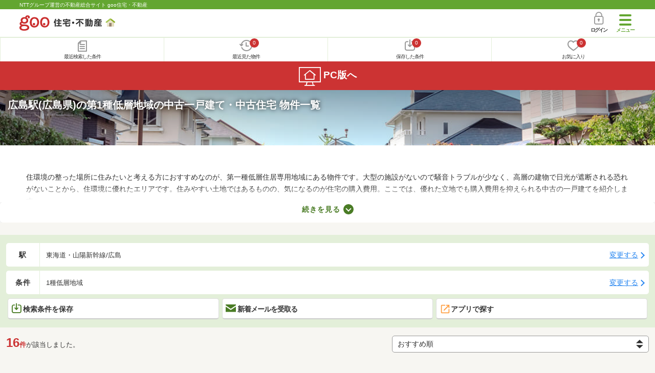

--- FILE ---
content_type: text/html; charset=UTF-8
request_url: https://house.goo.ne.jp/sp/ikkodate/special/3004/ensen/001/6001530.html
body_size: 17145
content:
<!DOCTYPE html>





<html lang="ja">
  <head>
<script>
  dataLayer = [{
    'template': 'sp',
    'template_hit': 'sp',
    'goo_login_type': 'nologin',
    'uid': '',
    'dpoint':''
  }];
</script>


<!-- Google Tag Manager snippet-->
<script>(function(w,d,s,l,i){w[l]=w[l]||[];w[l].push({'gtm.start':
new Date().getTime(),event:'gtm.js'});var f=d.getElementsByTagName(s)[0],
j=d.createElement(s),dl=l!='dataLayer'?'&l='+l:'';j.async=true;j.src=
'https://www.googletagmanager.com/gtm.js?id='+i+dl;f.parentNode.insertBefore(j,f);
})(window,document,'script','dataLayer','GTM-MWX4H8');</script>
<!-- End Google Tag Manager -->


                                                                                                                                                                                                          <script type="text/javascript">
  var dataLayer = dataLayer || [];
  dataLayer.push({
    'PageType': 'Listingpage',
    'HashedEmail': '',
    'ProductIDList': ['uh_41416420012033', 'uh_41416420011015', 'uh_41416420010952']
  });
</script>


<meta charset="UTF-8">
<meta name="viewport" content="width=device-width, initial-scale=1.0, maximum-scale=1.0, user-scalable=no">
<title>広島駅(広島県) 第1種低層地域の中古一戸建て・一軒家・中古住宅 物件情報 【goo住宅・不動産】</title>
<meta name="description" content="【NTTグループ運営のgoo住宅・不動産】広島駅 第1種低層地域の中古一戸建て・中古住宅をお探しならgoo住宅・不動産。中古住宅・一軒家など中古物件の購入のほか、不動産売却や、引越し、住宅ローンに関する不動産物件情報が満載です。豊富な物件情報の中からあなたの理想の中古一戸建て・中古住宅を見つけてください。">
<meta name="keywords" content="広島駅,第1種低層地域 中古一戸建て,物件一覧,中古一戸建て・一軒家,中古住宅,中古物件,不動産"><meta name="format-detection" content="telephone=no">
<meta name="robots" content="noarchive">
<link rel="apple-touch-icon-precomposed" href="/sp/house_512.png">
<link rel="canonical" href="https://house.goo.ne.jp/buy/uh/special/3004/ensen/611/6611325.html"><link rel="preload" href="/sp/house/fonts/icomoon.ttf?37m9fz" as="font" type="font/ttf" crossorigin>
<link href="/sp/house/css/slick.css?2025110418" rel="stylesheet">
<link href="/sp/house/css/common.css?2025120313" rel="stylesheet">
<link href="/house/css/1.7.css?202601252256" rel="stylesheet">
<link href="/sp/house/css/1.7_sp.css?2025110418" rel="stylesheet">
<link href="/sp/house/css/colorbox.css?2025110418" rel="stylesheet">
<link href="/sp/house/css/list.css?2025112615" rel="stylesheet">

  </head>
  <body>
<!-- Google Tag Manager (noscript) -->
<noscript><iframe src="https://www.googletagmanager.com/ns.html?id=GTM-MWX4H8" height="0" width="0" style="display:none;visibility:hidden"></iframe></noscript>
<!-- End Google Tag Manager (noscript) -->


    <div id="container">
<div id="top-anc" class="cmnHeaderWrap">
  <header id="cmnHeader" class="cmnHeader">
    <div class="cmnHeader-caption"><a href="/sp/" class="cmnHeader-captionLink">NTTグループ運営の不動産総合サイト goo住宅・不動産</a></div>
    <div class="cmnHeader-inner cmnClearfix">
      <a href="/sp/" class="cmnHeader-logo"><div class="cmnHeader-logoInner"><img src="/sp/house/img/cmn_logo.png" width="187" height="30" alt="goo 住宅・不動産" class="cmnHeader-logoImg" decoding="async"></div></a>
      <div class="cmnHeader-navBtn sp">
        <button class="cmnHeader-navBtnInner"><span class="cmnHeader-btnWrap"><span class="cmnHeader-btnLine"></span></span><span class="cmnHeader-navBtnTxt"></span></button>
      </div>
            <a href="https://login.mail.goo.ne.jp/id/authn/LoginStart?Site=house.goo.ne.jp&Success=https%3A%2F%2Fhouse.goo.ne.jp%2Fsp%2Fikkodate%2Fspecial%2F3004%2Fensen%2F001%2F6001530.html" class="cmnHeader-login" rel="nofollow"><span class="cmnHeader-loginIcon"><span class="cmnIcon login"></span></span><span class="cmnHeader-loginTxt">ログイン</span></a>
    </div>
    <div class="cmnHeader-personal">
      <ul class="cmnHeader-personalInner">
        <li class="cmnHeader-personalList"><a href="/sp/history/joken.html" class="cmnHeader-personalLink" rel="nofollow"><span class="cmnHeader-personalIcon"><span class="cmnIcon listview"></span></span><span class="cmnHeader-personalTxt">最近検索した条件</span></a></li>
        <li class="cmnHeader-personalList"><a href="/sp/history/bukken.html" class="cmnHeader-personalLink" rel="nofollow"><span class="cmnHeader-personalIcon"><span class="cmnIcon clock"></span><span name="hapart_cnt" class="cmnHeader-personalCnt"></span></span><span class="cmnHeader-personalTxt">最近見た物件</span></a></li>
        <li class="cmnHeader-personalList"><a href="/sp/favorite/joken.html" class="cmnHeader-personalLink" rel="nofollow"><span class="cmnHeader-personalIcon"><span class="cmnIcon download"></span><span name="fcond_cnt" class="cmnHeader-personalCnt"></span></span><span class="cmnHeader-personalTxt">保存した条件</span></a></li>
        <li class="cmnHeader-personalList"><a href="/sp/favorite/bukken.html" class="cmnHeader-personalLink" rel="nofollow"><span class="cmnHeader-personalIcon"><span class="cmnIcon heart"></span><span name="fapart_cnt" class="cmnHeader-personalCnt"></span></span><span class="cmnHeader-personalTxt">お気に入り</span></a></li>
      </ul>
    </div>
     <nav class="cmnHeader-gnav" role="navigation" aria-label="メインメニュー">
  <div class="cmnHeader-gnavInner">
        <section class="gooId">
    <div class="cmnHbox_small cmnFwb cmnMb_0 cmnLh_12">gooID</div>
          <ul class="cmnHeader-gnavMenu">
      <li class="cmnHeader-gnavMenuList">
        <a href="https://login.mail.goo.ne.jp/id/authn/LoginStart?Site=house.goo.ne.jp&Success=https%3A%2F%2Fhouse.goo.ne.jp%2Fsp%2Fikkodate%2Fspecial%2F3004%2Fensen%2F001%2F6001530.html" class="cmnHeader-gnavMenuLink cmnArrow" rel="nofollow">ログイン</a>
      </li>
      <li class="cmnHeader-gnavMenuList">
        <a href="https://login.mail.goo.ne.jp/id/portal/RegUserStart?Site=house.goo.ne.jp&Success=https%3A%2F%2Fhouse.goo.ne.jp%2Fsp%2Fikkodate%2Fspecial%2F3004%2Fensen%2F001%2F6001530.html" class="cmnHeader-gnavMenuLink cmnArrow" rel="nofollow">gooID新規登録</a>
      </li>
      </ul>
        </section>
    <div class="cmnHbox_small cmnFwb cmnMb_0">借りる</div>
    <ul class="cmnHeader-gnavMenu">
      <li class="cmnHeader-gnavMenuList">
        <a href="/sp/chintai/?fr=menu" class="cmnHeader-gnavMenuLink cmnArrow">賃貸</a>
      </li>
      <li class="cmnHeader-gnavMenuList">
        <a href="/sp/tenpo/?fr=menu" class="cmnHeader-gnavMenuLink cmnArrow">店舗・事業用</a>
      </li>
    </ul>
    <div class="cmnHbox_small cmnFwb cmnMb_0">買う</div>
    <ul class="cmnHeader-gnavMenu">
      <li class="cmnHeader-gnavMenuList">
        <a href="/sp/new-mansion/?fr=menu" class="cmnHeader-gnavMenuLink cmnArrow">新築マンション</a>
      </li>
      <li class="cmnHeader-gnavMenuList">
        <a href="/sp/mansion/?fr=menu" class="cmnHeader-gnavMenuLink cmnArrow">中古マンション</a>
      </li>
      <li class="cmnHeader-gnavMenuList">
        <a href="/sp/new-ikkodate/?fr=menu" class="cmnHeader-gnavMenuLink cmnArrow">新築一戸建て</a>
      </li>
      <li class="cmnHeader-gnavMenuList">
        <a href="/sp/ikkodate/?fr=menu" class="cmnHeader-gnavMenuLink cmnArrow">中古一戸建て</a>
      </li>
      <li class="cmnHeader-gnavMenuList">
        <a href="/sp/tochi/?fr=menu" class="cmnHeader-gnavMenuLink cmnArrow">土地</a>
      </li>
      <li class="cmnHeader-gnavMenuList">
        <a href="/sp/toushi/?fr=menu" class="cmnHeader-gnavMenuLink cmnArrow">不動産投資</a>
      </li>
    </ul>
    <div id="js-displayHistoryRealEstateArticle-hamburgerMenu"></div>
    <div id="js-displayHistoryCondition-hamburgerMenu"></div>
    <div class="cmnHbox_small cmnFwb cmnMb_0">活用する</div>
    <ul class="cmnHeader-gnavMenu">
      <li class="cmnHeader-gnavMenuList">
        <a href="/sp/sell/?fr=menu" class="cmnHeader-gnavMenuLink cmnArrow">不動産売却査定</a>
      </li>
      <li class="cmnHeader-gnavMenuList">
        <a href="/sp/sell/land/?fr=menu" class="cmnHeader-gnavMenuLink cmnArrow">土地活用</a>
      </li>
    </ul>
    <div class="cmnHbox_small cmnFwb cmnMb_0">お役立ち情報</div>
    <ul class="cmnHeader-gnavMenu">
      <li class="cmnHeader-gnavMenuList">
        <a href="/sp/kurashi/?fr=menu" class="cmnHeader-gnavMenuLink cmnArrow">暮らしデータ</a>
      </li>
      <li class="cmnHeader-gnavMenuList">
        <a href="/sp/chintai/souba/?fr=menu" class="cmnHeader-gnavMenuLink cmnArrow">家賃相場</a>
      </li>
      <li class="cmnHeader-gnavMenuList">
        <a href="/sp/agent/?fr=menu" class="cmnHeader-gnavMenuLink cmnArrow">不動産会社検索</a>
      </li>
    </ul>
    <div class="cmnHbox_small cmnFwb cmnMb_0">goo住宅・不動産アプリ</div>
    <ul class="cmnHeader-gnavMenu">
      <li class="cmnHeader-gnavMenuList">
        <a href="https://goohouse.onelink.me/RBwI/r9gt13oy" class="cmnHeader-gnavMenuLink cmnArrow" data-gtm-event-name="banner_click" data-gtm-ev-category="app_download-lp" data-gtm-ev-label="menu_button01" data-gtm-store-dice="TRUE">アプリをダウンロード</a>
      </li>
      <li class="cmnHeader-gnavMenuList">
        <a href="/sp/info/app/" class="cmnHeader-gnavMenuLink cmnArrow">アプリのメリット</a>
      </li>
    </ul>
    <div class="cmnHeader-navBtn cmnHeader-navBtn_lower sp">
      <button class="cmnHeader-navBtnInner"><span class="cmnHeader-btnWrap"><span class="cmnHeader-btnLine"></span></span><span class="cmnHeader-navBtnTxt"></span></button>
    </div>
  </div><!-- end cmnHeader-gnavInner -->
</nav>
   </header><!-- end cmnHeader -->
</div><!-- end cmnHeaderWrap -->
<div class="cmnOverlay"></div>



<main id="main" class="cmnMain cmnBorder_n" role="main">
  <section class="cmnBgColor_white">
    <h1 class="cmnColor_white cmnHbox_ImageArea cmnHbox_HeightSmall">
      <img src="/house/img/special/special_3004.jpg?20260125" alt="第1種低層地域の中古一戸建て物件特集" class="cmnHbox_MainImg" width="750" height="400" decoding="async">
      <div class="blackScreen cmnHbox_HeightSmall"></div>
      <span class="cmnHbox_MainTxt MainTxtShadow">広島駅(広島県)の第1種低層地域の中古一戸建て・中古住宅 物件一覧</span>
    </h1>
    <div class="js-accMiddleFadeShortBox detailAccMiddle-wrap cmnBgColor_white">
      <div class="cmnPl_4 cmnPr_4 cmnPb_4 js-accMiddleFadeShortInner detailAccMiddle-box">
        <p class="cmnFs_6down">住環境の整った場所に住みたいと考える方におすすめなのが、第一種低層住居専用地域にある物件です。大型の施設がないので騒音トラブルが少なく、高層の建物で日光が遮断される恐れがないことから、住環境に優れたエリアです。住みやすい土地ではあるものの、気になるのが住宅の購入費用。ここでは、優れた立地でも購入費用を抑えられる中古の一戸建てを紹介します。</p>
      </div>
      <a href="javascript:void(0)" class="js-accMiddleFadeShortBtn cmnBtn cmnBtn_absMore cmnTrans cmnTrans_up"><span class="cmnArrow cmnArrow_downPr0">続きを見る</span></a>
    </div>
  </section>
  <form action="" method="POST" name="frm_list">
    <div class="cmnInner setting">
  <div class="js-cmnListClick cmnChange">
    <div class="cmnChange-inner">
      <h2 class="cmnChange-title">駅</h2>
      <p class="cmnChange-txt cmnTextEllipsis">
        東海道・山陽新幹線/広島
      </p>
    </div>
    <span class="cmnChange-btn">変更する</span>
    <a class="linkurl" href="/sp/ikkodate/special/3004/ensen_hiroshima/?en%5B%5D=001&amp;ek%5B%5D=6001530"></a>
  </div>
  <div class="js-cmnListClick cmnChange">
    <div class="cmnChange-inner">
      <h2 class="cmnChange-title">条件</h2>
      <p class="cmnChange-txt cmnTextEllipsis">
        1種低層地域
      </p>
    </div>
    <span class="cmnChange-btn">変更する</span>
    <a class="linkurl" href="/sp/ikkodate/special/3004/ensen_hiroshima/search.html?en%5B%5D=001&ek%5B%5D=6001530" rel="nofollow"></a>
  </div><!-- end cmnChange -->
  <div class="listBtns">
    <ul class="listBtns-inner">
      <li name="add_fv_cond" data-cond="%2Fikkodate%2Fresult.html%3Fla%3Dchugoku%26ma%3Dhiroshima%26en%255B%255D%3D001%26ek%255B%255D%3D6001530%26ol%3D1" data-genre_cd="uh" class="listBtns-list">
        <a href="javascript:void(0)" class="js-cmnModalHtml-joken listBtns-link joken"><span class="listBtns-linkInner"><span class="cmnIcon cmnIcon_inline joken"></span>検索条件を保存</span></a>
      </li>
      <li class="listBtns-list">
        <a href="javascript:void(0)" onClick="navigateTo(document.frm_list,'https://house.goo.ne.jp/sp/na_mail/mail_form.html','','','_self');" class="listBtns-link mail" rel="nofollow"><span class="listBtns-linkInner"><span class="cmnIcon cmnIcon_inline mail-small"></span>新着メールを受取る</span></a>
      </li>
      <li class="listBtns-list">
        <a href="javascript:void(O)" onClick="" class="listBtns-link js-search_application" rel=""><span class="listBtns-linkInner"><span><img src="/sp/house/img/icon/open_new_orange.svg" width="22" height="22" alt="" decoding="async"></span>アプリで探す</span></a>
      </li>
    </ul>
  </div><!-- end cmnInner -->
</div><!-- end cmnInner -->
    <section id="list-anc" class="listResult cmnMb_3">
      <div class="cmnInner">
        <div class="listResult-inner">
          <div class="listResult-txt">
            <span class="cmnColor_red cmnFwb"><span class="cmnFs_4up">16</span>件</span>が該当しました。
          </div>
          <select name="sk1" id="sk1" onChange="return doSort();" class="cmnForm-select">
            <option value="1">価格安い</option>
            <option value="2">価格高い</option>
            <option value="10">駅から近い</option>
            <option value="7">築年月新しい</option>
            <option value="4">土地面積広い</option>
            <option value="6">建物面積広い</option>
            <option value="11">間取り広い</option>
            <option value="3">新着順</option>
            <option value="15" selected="selected">おすすめ順</option>
          </select>
          <input type="hidden" id="resetSort" value="/sp/ikkodate/special/3004/ensen/001/6001530.html">
        </div>
      </div><!-- end cmnInner -->
    </section><!-- end listResult -->
    <section class="listBlock cmnMb_7">
      <div class="cmnInner">
                                      <div class="js-cmnListClick listBlock-box">
  <h2 class="listBlock-title listBlock-title_check">
    <div class="listBlock-titleCheck">
      <div class="cmnForm-checkbox">
          <input type="checkbox" name="ai[]" value="1080Z78572425" id="1080Z78572425" class="cmnForm-input" onclick="return checkNumberOfSelection(this, 'ai[]')">
        <label class="cmnForm-label" for="1080Z78572425"></label>
        </div>
    </div>
    <div class="listBlock-titleWrap">
      <a class="linkurl cmnColor_black cmnDb name_id-btn name_id-btn-more" target="_blank" href="/sp/ikkodate/detail/1/080Z78572425/003852076/x1080Z78572425.html" onclick="$('#his_id_1080Z78572425').show();">広島県広島市東区牛田東３ 4200万円 5LDK</a>
      </div>
  </h2>
  <div class="listBlock-twocol">
    <ul class="listBlock-twocolInner">
      <li class="listBlock-twocolList">
        <div class="listBlock-twocolDetail cmnArrow cmnArrow_right">
            <div class="listBlock-twocolDetailInner">
            <div class="listBlock-twocolDetailImgArea">
              <div class="listBlock-twocolDetailImgAreaInner">
                <img src="https://img.house.goo.ne.jp/uh/1/https%253A%252F%252Fsuumo.jp%252Ffront%252Fgazo%252Fbukken%252F080%252FN010000%252Fimg%252F425%252F78572425%252F78572425_0002.jpg?280x280" alt="広島県広島市東区牛田東３ 4200万円 5LDK" class="listBlock-twocolDetailImg" alt="広島県広島市東区牛田東３ 4200万円" width="130" height="200" decoding="async">
              </div>
              </div>
            <div class="listBlock-twocolDetailTxtArea">
                  <div class="listBlock-twocolDetailHeart">
                    <a href="javascript:void(0)" class="js-cmnModalHtml-okiniiri cmnIcon favorite-list" data-id="1080Z78572425,uh">
                      </a>
                        <span id="his_id_1080Z78572425" class="cmnBadge cmnBadge_grayBorder" style="display:none;" data-genre="uh">閲覧済</span>
                  </div>
                <p class="listBlock-twocolDetailPrice"><span class="listBlock-twocolDetailPriceStrong">4200</span>万円</p>
              <span class="cmnColor_green">間取り</span> 5LDK<br>
              <span class="cmnColor_green">建物面積</span> 140.42m<sup>2</sup><br>
              <span class="cmnColor_green">土地面積</span> 159.93m<sup>2</sup><br>
              <span class="cmnColor_green">築年月</span>1990年8月(築35年6ヶ月)              <ul class="listBlock-twocolDetailTraffic js-cmnAccRestBox">
                      <li><img src="/sp/house/img/cmn_icon_train.png" alt="最寄り駅" class="cmnIcon cmnIcon_inline nearest-station" width="26" height="32" decoding="async">ＪＲ山陽本線 広島駅 徒歩19分</li>
                      </ul>
                <a href="javascript:void(0)" class="js-cmnAccRestBtn listBlock-infoMore">その他の交通</a>
              <div class="listBlock-twocolDetailAddress">
                <img src="/sp/house/img/cmn_icon_marker.png" alt="住所" class="cmnIcon cmnIcon_inline address" width="26" height="32" decoding="async">広島県広島市東区牛田東３
              </div>
              </div>
          </div>
              </div>
      </li><!-- end listBlock-twocolList -->
    </ul>
  </div><!-- end listBlock-twocol -->
</div><!-- end listBlock-box -->
                                              <div class="js-cmnListClick listBlock-box">
  <h2 class="listBlock-title listBlock-title_check">
    <div class="listBlock-titleCheck">
      <div class="cmnForm-checkbox">
          <input type="checkbox" name="ai[]" value="1080Z79104868" id="1080Z79104868" class="cmnForm-input" onclick="return checkNumberOfSelection(this, 'ai[]')">
        <label class="cmnForm-label" for="1080Z79104868"></label>
        </div>
    </div>
    <div class="listBlock-titleWrap">
      <a class="linkurl cmnColor_black cmnDb name_id-btn name_id-btn-more" target="_blank" href="/sp/ikkodate/detail/1/080Z79104868/062538039/x1080Z79104868.html" onclick="$('#his_id_1080Z79104868').show();">広島県広島市南区本浦町 880万円 3DK</a>
      </div>
  </h2>
  <div class="listBlock-twocol">
    <ul class="listBlock-twocolInner">
      <li class="listBlock-twocolList">
        <div class="listBlock-twocolDetail cmnArrow cmnArrow_right">
            <div class="listBlock-twocolDetailInner">
            <div class="listBlock-twocolDetailImgArea">
              <div class="listBlock-twocolDetailImgAreaInner">
                <img src="https://img.house.goo.ne.jp/uh/1/https%253A%252F%252Fsuumo.jp%252Ffront%252Fgazo%252Fbukken%252F080%252FN010000%252Fimg%252F868%252F79104868%252F79104868_0013.jpg?280x280" alt="広島県広島市南区本浦町 880万円 3DK" class="listBlock-twocolDetailImg" alt="広島県広島市南区本浦町 880万円" width="130" height="200" decoding="async">
              </div>
              </div>
            <div class="listBlock-twocolDetailTxtArea">
                  <div class="listBlock-twocolDetailHeart">
                    <a href="javascript:void(0)" class="js-cmnModalHtml-okiniiri cmnIcon favorite-list" data-id="1080Z79104868,uh">
                      </a>
                        <span id="his_id_1080Z79104868" class="cmnBadge cmnBadge_grayBorder" style="display:none;" data-genre="uh">閲覧済</span>
                  </div>
                <p class="listBlock-twocolDetailPrice"><span class="listBlock-twocolDetailPriceStrong">880</span>万円</p>
              <span class="cmnColor_green">間取り</span> 3DK<br>
              <span class="cmnColor_green">建物面積</span> 66.24m<sup>2</sup><br>
              <span class="cmnColor_green">土地面積</span> 83.19m<sup>2</sup><br>
              <span class="cmnColor_green">築年月</span>1976年2月(築50年)              <ul class="listBlock-twocolDetailTraffic js-cmnAccRestBox">
                      <li><img src="/sp/house/img/cmn_icon_train.png" alt="最寄り駅" class="cmnIcon cmnIcon_inline nearest-station" width="26" height="32" decoding="async">ＪＲ山陽本線 広島駅 バス14分/「本浦入口」バス停 停歩11分</li>
                      </ul>
                <a href="javascript:void(0)" class="js-cmnAccRestBtn listBlock-infoMore">その他の交通</a>
              <div class="listBlock-twocolDetailAddress">
                <img src="/sp/house/img/cmn_icon_marker.png" alt="住所" class="cmnIcon cmnIcon_inline address" width="26" height="32" decoding="async">広島県広島市南区本浦町
              </div>
              </div>
          </div>
              </div>
      </li><!-- end listBlock-twocolList -->
    </ul>
  </div><!-- end listBlock-twocol -->
</div><!-- end listBlock-box -->
                                              <div class="js-cmnListClick listBlock-box">
  <h2 class="listBlock-title listBlock-title_check">
    <div class="listBlock-titleCheck">
      <div class="cmnForm-checkbox">
          <input type="checkbox" name="ai[]" value="1080Z72947562" id="1080Z72947562" class="cmnForm-input" onclick="return checkNumberOfSelection(this, 'ai[]')">
        <label class="cmnForm-label" for="1080Z72947562"></label>
        </div>
    </div>
    <div class="listBlock-titleWrap">
      <a class="linkurl cmnColor_black cmnDb name_id-btn name_id-btn-more" target="_blank" href="/sp/ikkodate/detail/1/080Z72947562/000232614/x1080Z72947562.html" onclick="$('#his_id_1080Z72947562').show();">広島県広島市南区山城町 1090万円 2DK</a>
      </div>
  </h2>
  <div class="listBlock-twocol">
    <ul class="listBlock-twocolInner">
      <li class="listBlock-twocolList">
        <div class="listBlock-twocolDetail cmnArrow cmnArrow_right">
            <div class="listBlock-twocolDetailInner">
            <div class="listBlock-twocolDetailImgArea">
              <div class="listBlock-twocolDetailImgAreaInner">
                <img src="https://img.house.goo.ne.jp/uh/1/https%253A%252F%252Fsuumo.jp%252Ffront%252Fgazo%252Fbukken%252F080%252FN010000%252Fimg%252F562%252F72947562%252F72947562_0022.jpg?280x280" alt="広島県広島市南区山城町 1090万円 2DK" class="listBlock-twocolDetailImg" alt="広島県広島市南区山城町 1090万円" width="130" height="200" loading="lazy">
              </div>
              </div>
            <div class="listBlock-twocolDetailTxtArea">
                  <div class="listBlock-twocolDetailHeart">
                    <a href="javascript:void(0)" class="js-cmnModalHtml-okiniiri cmnIcon favorite-list" data-id="1080Z72947562,uh">
                      </a>
                        <span id="his_id_1080Z72947562" class="cmnBadge cmnBadge_grayBorder" style="display:none;" data-genre="uh">閲覧済</span>
                  </div>
                <p class="listBlock-twocolDetailPrice"><span class="listBlock-twocolDetailPriceStrong">1090</span>万円</p>
              <span class="cmnColor_green">間取り</span> 2DK<br>
              <span class="cmnColor_green">建物面積</span> 71.99m<sup>2</sup><br>
              <span class="cmnColor_green">土地面積</span> 241.32m<sup>2</sup><br>
              <span class="cmnColor_green">築年月</span>1977年7月(築48年7ヶ月)              <ul class="listBlock-twocolDetailTraffic js-cmnAccRestBox">
                      <li><img src="/sp/house/img/cmn_icon_train.png" alt="最寄り駅" class="cmnIcon cmnIcon_inline nearest-station" width="26" height="32" loading="lazy">ＪＲ山陽本線 広島駅 バス22分/「旭町」バス停 停歩8分</li>
                      </ul>
                <a href="javascript:void(0)" class="js-cmnAccRestBtn listBlock-infoMore">その他の交通</a>
              <div class="listBlock-twocolDetailAddress">
                <img src="/sp/house/img/cmn_icon_marker.png" alt="住所" class="cmnIcon cmnIcon_inline address" width="26" height="32" loading="lazy">広島県広島市南区山城町
              </div>
              </div>
          </div>
              </div>
      </li><!-- end listBlock-twocolList -->
    </ul>
  </div><!-- end listBlock-twocol -->
</div><!-- end listBlock-box -->
                                              <div class="js-cmnListClick listBlock-box">
  <h2 class="listBlock-title listBlock-title_check">
    <div class="listBlock-titleCheck">
      <div class="cmnForm-checkbox">
          <input type="checkbox" name="ai[]" value="1080Z78569582" id="1080Z78569582" class="cmnForm-input" onclick="return checkNumberOfSelection(this, 'ai[]')">
        <label class="cmnForm-label" for="1080Z78569582"></label>
        </div>
    </div>
    <div class="listBlock-titleWrap">
      <a class="linkurl cmnColor_black cmnDb name_id-btn name_id-btn-more" target="_blank" href="/sp/ikkodate/detail/1/080Z78569582/062538038/x1080Z78569582.html" onclick="$('#his_id_1080Z78569582').show();">広島県安芸郡府中町瀬戸ハイム１ 3380万円 5SLDK</a>
      </div>
  </h2>
  <div class="listBlock-twocol">
    <ul class="listBlock-twocolInner">
      <li class="listBlock-twocolList">
        <div class="listBlock-twocolDetail cmnArrow cmnArrow_right">
            <div class="listBlock-twocolDetailInner">
            <div class="listBlock-twocolDetailImgArea">
              <div class="listBlock-twocolDetailImgAreaInner">
                <img src="https://img.house.goo.ne.jp/uh/1/https%253A%252F%252Fsuumo.jp%252Ffront%252Fgazo%252Fbukken%252F080%252FN010000%252Fimg%252F582%252F78569582%252F78569582_0013.jpg?280x280" alt="広島県安芸郡府中町瀬戸ハイム１ 3380万円 5SLDK" class="listBlock-twocolDetailImg" alt="広島県安芸郡府中町瀬戸ハイム１ 3380万円" width="130" height="200" loading="lazy">
              </div>
              </div>
            <div class="listBlock-twocolDetailTxtArea">
                  <div class="listBlock-twocolDetailHeart">
                    <a href="javascript:void(0)" class="js-cmnModalHtml-okiniiri cmnIcon favorite-list" data-id="1080Z78569582,uh">
                      </a>
                        <span id="his_id_1080Z78569582" class="cmnBadge cmnBadge_grayBorder" style="display:none;" data-genre="uh">閲覧済</span>
                  </div>
                <p class="listBlock-twocolDetailPrice"><span class="listBlock-twocolDetailPriceStrong">3380</span>万円</p>
              <span class="cmnColor_green">間取り</span> 5SLDK<br>
              <span class="cmnColor_green">建物面積</span> 161.05m<sup>2</sup><br>
              <span class="cmnColor_green">土地面積</span> 188.09m<sup>2</sup><br>
              <span class="cmnColor_green">築年月</span>2003年7月(築22年7ヶ月)              <ul class="listBlock-twocolDetailTraffic js-cmnAccRestBox">
                      <li><img src="/sp/house/img/cmn_icon_train.png" alt="最寄り駅" class="cmnIcon cmnIcon_inline nearest-station" width="26" height="32" loading="lazy">ＪＲ山陽本線 広島駅 バス30分/「東地区センター」バス停 停歩3分</li>
                      </ul>
                <a href="javascript:void(0)" class="js-cmnAccRestBtn listBlock-infoMore">その他の交通</a>
              <div class="listBlock-twocolDetailAddress">
                <img src="/sp/house/img/cmn_icon_marker.png" alt="住所" class="cmnIcon cmnIcon_inline address" width="26" height="32" loading="lazy">広島県安芸郡府中町瀬戸ハイム１
              </div>
              </div>
          </div>
              </div>
      </li><!-- end listBlock-twocolList -->
    </ul>
  </div><!-- end listBlock-twocol -->
</div><!-- end listBlock-box -->
                                              <div class="js-cmnListClick listBlock-box">
  <h2 class="listBlock-title listBlock-title_check">
    <div class="listBlock-titleCheck">
      <div class="cmnForm-checkbox">
          <input type="checkbox" name="ai[]" value="1080Z78006154" id="1080Z78006154" class="cmnForm-input" onclick="return checkNumberOfSelection(this, 'ai[]')">
        <label class="cmnForm-label" for="1080Z78006154"></label>
        </div>
    </div>
    <div class="listBlock-titleWrap">
      <a class="linkurl cmnColor_black cmnDb name_id-btn name_id-btn-more" target="_blank" href="/sp/ikkodate/detail/1/080Z78006154/000232626/x1080Z78006154.html" onclick="$('#his_id_1080Z78006154').show();">広島県広島市東区中山新町３ 1990万円 4SLDK</a>
      </div>
  </h2>
  <div class="listBlock-twocol">
    <ul class="listBlock-twocolInner">
      <li class="listBlock-twocolList">
        <div class="listBlock-twocolDetail cmnArrow cmnArrow_right">
            <div class="listBlock-twocolDetailInner">
            <div class="listBlock-twocolDetailImgArea">
              <div class="listBlock-twocolDetailImgAreaInner">
                <img src="https://img.house.goo.ne.jp/uh/1/https%253A%252F%252Fsuumo.jp%252Ffront%252Fgazo%252Fbukken%252F080%252FN010000%252Fimg%252F154%252F78006154%252F78006154_0019.jpg?280x280" alt="広島県広島市東区中山新町３ 1990万円 4SLDK" class="listBlock-twocolDetailImg" alt="広島県広島市東区中山新町３ 1990万円" width="130" height="200" loading="lazy">
              </div>
              </div>
            <div class="listBlock-twocolDetailTxtArea">
                  <div class="listBlock-twocolDetailHeart">
                    <a href="javascript:void(0)" class="js-cmnModalHtml-okiniiri cmnIcon favorite-list" data-id="1080Z78006154,uh">
                      </a>
                        <span id="his_id_1080Z78006154" class="cmnBadge cmnBadge_grayBorder" style="display:none;" data-genre="uh">閲覧済</span>
                  </div>
                <p class="listBlock-twocolDetailPrice"><span class="listBlock-twocolDetailPriceStrong">1990</span>万円</p>
              <span class="cmnColor_green">間取り</span> 4SLDK<br>
              <span class="cmnColor_green">建物面積</span> 115.09m<sup>2</sup><br>
              <span class="cmnColor_green">土地面積</span> 183.27m<sup>2</sup><br>
              <span class="cmnColor_green">築年月</span>2000年2月(築26年)              <ul class="listBlock-twocolDetailTraffic js-cmnAccRestBox">
                      <li><img src="/sp/house/img/cmn_icon_train.png" alt="最寄り駅" class="cmnIcon cmnIcon_inline nearest-station" width="26" height="32" loading="lazy">ＪＲ山陽本線 広島駅 バス22分/「戸坂中学校」バス停 停歩14分</li>
                      </ul>
                <a href="javascript:void(0)" class="js-cmnAccRestBtn listBlock-infoMore">その他の交通</a>
              <div class="listBlock-twocolDetailAddress">
                <img src="/sp/house/img/cmn_icon_marker.png" alt="住所" class="cmnIcon cmnIcon_inline address" width="26" height="32" loading="lazy">広島県広島市東区中山新町３
              </div>
              </div>
          </div>
              </div>
      </li><!-- end listBlock-twocolList -->
    </ul>
  </div><!-- end listBlock-twocol -->
</div><!-- end listBlock-box -->
                                              <div class="js-cmnListClick listBlock-box">
  <h2 class="listBlock-title listBlock-title_check">
    <div class="listBlock-titleCheck">
      <div class="cmnForm-checkbox">
          <input type="checkbox" name="ai[]" value="1080Z79059905" id="1080Z79059905" class="cmnForm-input" onclick="return checkNumberOfSelection(this, 'ai[]')">
        <label class="cmnForm-label" for="1080Z79059905"></label>
        </div>
    </div>
    <div class="listBlock-titleWrap">
      <a class="linkurl cmnColor_black cmnDb name_id-btn name_id-btn-more" target="_blank" href="/sp/ikkodate/detail/1/080Z79059905/086506000/x1080Z79059905.html" onclick="$('#his_id_1080Z79059905').show();">広島県広島市東区福田３ 2300万円 3LDK</a>
      </div>
  </h2>
  <div class="listBlock-twocol">
    <ul class="listBlock-twocolInner">
      <li class="listBlock-twocolList">
        <div class="listBlock-twocolDetail cmnArrow cmnArrow_right">
            <div class="listBlock-twocolDetailInner">
            <div class="listBlock-twocolDetailImgArea">
              <div class="listBlock-twocolDetailImgAreaInner">
                <img src="https://img.house.goo.ne.jp/uh/1/https%253A%252F%252Fsuumo.jp%252Ffront%252Fgazo%252Fbukken%252F080%252FN010000%252Fimg%252F905%252F79059905%252F79059905_0013.jpg?280x280" alt="広島県広島市東区福田３ 2300万円 3LDK" class="listBlock-twocolDetailImg" alt="広島県広島市東区福田３ 2300万円" width="130" height="200" loading="lazy">
              </div>
              </div>
            <div class="listBlock-twocolDetailTxtArea">
                  <div class="listBlock-twocolDetailHeart">
                    <a href="javascript:void(0)" class="js-cmnModalHtml-okiniiri cmnIcon favorite-list" data-id="1080Z79059905,uh">
                      </a>
                        <span id="his_id_1080Z79059905" class="cmnBadge cmnBadge_grayBorder" style="display:none;" data-genre="uh">閲覧済</span>
                  </div>
                <p class="listBlock-twocolDetailPrice"><span class="listBlock-twocolDetailPriceStrong">2300</span>万円</p>
              <span class="cmnColor_green">間取り</span> 3LDK<br>
              <span class="cmnColor_green">建物面積</span> 100.19m<sup>2</sup><br>
              <span class="cmnColor_green">土地面積</span> 167.96m<sup>2</sup><br>
              <span class="cmnColor_green">築年月</span>2020年12月(築5年2ヶ月)              <ul class="listBlock-twocolDetailTraffic js-cmnAccRestBox">
                      <li><img src="/sp/house/img/cmn_icon_train.png" alt="最寄り駅" class="cmnIcon cmnIcon_inline nearest-station" width="26" height="32" loading="lazy">ＪＲ山陽本線 広島駅 バス32分/「西善寺前」バス停 停歩11分</li>
                      </ul>
                <a href="javascript:void(0)" class="js-cmnAccRestBtn listBlock-infoMore">その他の交通</a>
              <div class="listBlock-twocolDetailAddress">
                <img src="/sp/house/img/cmn_icon_marker.png" alt="住所" class="cmnIcon cmnIcon_inline address" width="26" height="32" loading="lazy">広島県広島市東区福田３
              </div>
              </div>
          </div>
              </div>
      </li><!-- end listBlock-twocolList -->
    </ul>
  </div><!-- end listBlock-twocol -->
</div><!-- end listBlock-box -->
                                              <div class="js-cmnListClick listBlock-box">
  <h2 class="listBlock-title listBlock-title_check">
    <div class="listBlock-titleCheck">
      <div class="cmnForm-checkbox">
          <input type="checkbox" name="ai[]" value="1080Z74961991" id="1080Z74961991" class="cmnForm-input" onclick="return checkNumberOfSelection(this, 'ai[]')">
        <label class="cmnForm-label" for="1080Z74961991"></label>
        </div>
    </div>
    <div class="listBlock-titleWrap">
      <a class="linkurl cmnColor_black cmnDb name_id-btn name_id-btn-more" target="_blank" href="/sp/ikkodate/detail/1/080Z74961991/000232615/x1080Z74961991.html" onclick="$('#his_id_1080Z74961991').show();">広島県広島市東区福田７ 2690万円 4LDK</a>
      </div>
  </h2>
  <div class="listBlock-twocol">
    <ul class="listBlock-twocolInner">
      <li class="listBlock-twocolList">
        <div class="listBlock-twocolDetail cmnArrow cmnArrow_right">
            <div class="listBlock-twocolDetailInner">
            <div class="listBlock-twocolDetailImgArea">
              <div class="listBlock-twocolDetailImgAreaInner">
                <img src="https://img.house.goo.ne.jp/uh/1/https%253A%252F%252Fsuumo.jp%252Ffront%252Fgazo%252Fbukken%252F080%252FN010000%252Fimg%252F991%252F74961991%252F74961991_0001.jpg?280x280" alt="広島県広島市東区福田７ 2690万円 4LDK" class="listBlock-twocolDetailImg" alt="広島県広島市東区福田７ 2690万円" width="130" height="200" loading="lazy">
              </div>
              </div>
            <div class="listBlock-twocolDetailTxtArea">
                  <div class="listBlock-twocolDetailHeart">
                    <a href="javascript:void(0)" class="js-cmnModalHtml-okiniiri cmnIcon favorite-list" data-id="1080Z74961991,uh">
                      </a>
                        <span id="his_id_1080Z74961991" class="cmnBadge cmnBadge_grayBorder" style="display:none;" data-genre="uh">閲覧済</span>
                  </div>
                <p class="listBlock-twocolDetailPrice"><span class="listBlock-twocolDetailPriceStrong">2690</span>万円</p>
              <span class="cmnColor_green">間取り</span> 4LDK<br>
              <span class="cmnColor_green">建物面積</span> 112.74m<sup>2</sup><br>
              <span class="cmnColor_green">土地面積</span> 121.46m<sup>2</sup><br>
              <span class="cmnColor_green">築年月</span>2022年1月(築4年1ヶ月)              <ul class="listBlock-twocolDetailTraffic js-cmnAccRestBox">
                      <li><img src="/sp/house/img/cmn_icon_train.png" alt="最寄り駅" class="cmnIcon cmnIcon_inline nearest-station" width="26" height="32" loading="lazy">ＪＲ山陽本線 広島駅 バス39分/「寺分」バス停 停歩7分</li>
                      </ul>
                <a href="javascript:void(0)" class="js-cmnAccRestBtn listBlock-infoMore">その他の交通</a>
              <div class="listBlock-twocolDetailAddress">
                <img src="/sp/house/img/cmn_icon_marker.png" alt="住所" class="cmnIcon cmnIcon_inline address" width="26" height="32" loading="lazy">広島県広島市東区福田７
              </div>
              </div>
          </div>
              </div>
      </li><!-- end listBlock-twocolList -->
    </ul>
  </div><!-- end listBlock-twocol -->
</div><!-- end listBlock-box -->
                                              <div class="js-cmnListClick listBlock-box">
  <h2 class="listBlock-title listBlock-title_check">
    <div class="listBlock-titleCheck">
      <div class="cmnForm-checkbox">
          <input type="checkbox" name="ai[]" value="1080Z97534393" id="1080Z97534393" class="cmnForm-input" onclick="return checkNumberOfSelection(this, 'ai[]')">
        <label class="cmnForm-label" for="1080Z97534393"></label>
        </div>
    </div>
    <div class="listBlock-titleWrap">
      <a class="linkurl cmnColor_black cmnDb name_id-btn name_id-btn-more" target="_blank" href="/sp/ikkodate/detail/1/080Z97534393/086506000/x1080Z97534393.html" onclick="$('#his_id_1080Z97534393').show();">広島県安芸郡府中町瀬戸ハイム３ 2590万円 5LDK</a>
      </div>
  </h2>
  <div class="listBlock-twocol">
    <ul class="listBlock-twocolInner">
      <li class="listBlock-twocolList">
        <div class="listBlock-twocolDetail cmnArrow cmnArrow_right">
            <div class="listBlock-twocolDetailInner">
            <div class="listBlock-twocolDetailImgArea">
              <div class="listBlock-twocolDetailImgAreaInner">
                <img src="https://img.house.goo.ne.jp/uh/1/https%253A%252F%252Fsuumo.jp%252Ffront%252Fgazo%252Fbukken%252F080%252FN010000%252Fimg%252F393%252F97534393%252F97534393_0011.jpg?280x280" alt="広島県安芸郡府中町瀬戸ハイム３ 2590万円 5LDK" class="listBlock-twocolDetailImg" alt="広島県安芸郡府中町瀬戸ハイム３ 2590万円" width="130" height="200" loading="lazy">
              </div>
              </div>
            <div class="listBlock-twocolDetailTxtArea">
                  <div class="listBlock-twocolDetailHeart">
                    <a href="javascript:void(0)" class="js-cmnModalHtml-okiniiri cmnIcon favorite-list" data-id="1080Z97534393,uh">
                      </a>
                        <span id="his_id_1080Z97534393" class="cmnBadge cmnBadge_grayBorder" style="display:none;" data-genre="uh">閲覧済</span>
                  </div>
                <p class="listBlock-twocolDetailPrice"><span class="listBlock-twocolDetailPriceStrong">2590</span>万円</p>
              <span class="cmnColor_green">間取り</span> 5LDK<br>
              <span class="cmnColor_green">建物面積</span> 129.59m<sup>2</sup><br>
              <span class="cmnColor_green">土地面積</span> 164.79m<sup>2</sup><br>
              <span class="cmnColor_green">築年月</span>1989年7月(築36年7ヶ月)              <ul class="listBlock-twocolDetailTraffic js-cmnAccRestBox">
                      <li><img src="/sp/house/img/cmn_icon_train.png" alt="最寄り駅" class="cmnIcon cmnIcon_inline nearest-station" width="26" height="32" loading="lazy">ＪＲ山陽本線 広島駅 バス16分/「府中永田」バス停 停歩11分</li>
                      </ul>
                <a href="javascript:void(0)" class="js-cmnAccRestBtn listBlock-infoMore">その他の交通</a>
              <div class="listBlock-twocolDetailAddress">
                <img src="/sp/house/img/cmn_icon_marker.png" alt="住所" class="cmnIcon cmnIcon_inline address" width="26" height="32" loading="lazy">広島県安芸郡府中町瀬戸ハイム３
              </div>
              </div>
          </div>
              </div>
      </li><!-- end listBlock-twocolList -->
    </ul>
  </div><!-- end listBlock-twocol -->
</div><!-- end listBlock-box -->
                                              <div class="js-cmnListClick listBlock-box">
  <h2 class="listBlock-title listBlock-title_check">
    <div class="listBlock-titleCheck">
      <div class="cmnForm-checkbox">
          <input type="checkbox" name="ai[]" value="1080Z78235853" id="1080Z78235853" class="cmnForm-input" onclick="return checkNumberOfSelection(this, 'ai[]')">
        <label class="cmnForm-label" for="1080Z78235853"></label>
        </div>
    </div>
    <div class="listBlock-titleWrap">
      <a class="linkurl cmnColor_black cmnDb name_id-btn name_id-btn-more" target="_blank" href="/sp/ikkodate/detail/1/080Z78235853/086506000/x1080Z78235853.html" onclick="$('#his_id_1080Z78235853').show();">広島県安芸郡府中町清水ケ丘 3580万円 4LDK</a>
      </div>
  </h2>
  <div class="listBlock-twocol">
    <ul class="listBlock-twocolInner">
      <li class="listBlock-twocolList">
        <div class="listBlock-twocolDetail cmnArrow cmnArrow_right">
            <div class="listBlock-twocolDetailInner">
            <div class="listBlock-twocolDetailImgArea">
              <div class="listBlock-twocolDetailImgAreaInner">
                <img src="https://img.house.goo.ne.jp/uh/1/https%253A%252F%252Fsuumo.jp%252Ffront%252Fgazo%252Fbukken%252F080%252FN010000%252Fimg%252F853%252F78235853%252F78235853_0040.jpg?280x280" alt="広島県安芸郡府中町清水ケ丘 3580万円 4LDK" class="listBlock-twocolDetailImg" alt="広島県安芸郡府中町清水ケ丘 3580万円" width="130" height="200" loading="lazy">
              </div>
              </div>
            <div class="listBlock-twocolDetailTxtArea">
                  <div class="listBlock-twocolDetailHeart">
                    <a href="javascript:void(0)" class="js-cmnModalHtml-okiniiri cmnIcon favorite-list" data-id="1080Z78235853,uh">
                      </a>
                        <span id="his_id_1080Z78235853" class="cmnBadge cmnBadge_grayBorder" style="display:none;" data-genre="uh">閲覧済</span>
                  </div>
                <p class="listBlock-twocolDetailPrice"><span class="listBlock-twocolDetailPriceStrong">3580</span>万円</p>
              <span class="cmnColor_green">間取り</span> 4LDK<br>
              <span class="cmnColor_green">建物面積</span> 106.34m<sup>2</sup><br>
              <span class="cmnColor_green">土地面積</span> 198.35m<sup>2</sup><br>
              <span class="cmnColor_green">築年月</span>2024年12月(築1年2ヶ月)              <ul class="listBlock-twocolDetailTraffic js-cmnAccRestBox">
                      <li><img src="/sp/house/img/cmn_icon_train.png" alt="最寄り駅" class="cmnIcon cmnIcon_inline nearest-station" width="26" height="32" loading="lazy">ＪＲ山陽本線 広島駅 バス20分/「みくまり狭入口」バス停 停歩15分</li>
                      </ul>
                <a href="javascript:void(0)" class="js-cmnAccRestBtn listBlock-infoMore">その他の交通</a>
              <div class="listBlock-twocolDetailAddress">
                <img src="/sp/house/img/cmn_icon_marker.png" alt="住所" class="cmnIcon cmnIcon_inline address" width="26" height="32" loading="lazy">広島県安芸郡府中町清水ケ丘
              </div>
              </div>
          </div>
              </div>
      </li><!-- end listBlock-twocolList -->
    </ul>
  </div><!-- end listBlock-twocol -->
</div><!-- end listBlock-box -->
                                              <div class="js-cmnListClick listBlock-box">
  <h2 class="listBlock-title listBlock-title_check">
    <div class="listBlock-titleCheck">
      <div class="cmnForm-checkbox">
          <input type="checkbox" name="ai[]" value="41416420012033" id="41416420012033" class="cmnForm-input" onclick="return checkNumberOfSelection(this, 'ai[]')">
        <label class="cmnForm-label" for="41416420012033"></label>
        </div>
    </div>
    <div class="listBlock-titleWrap">
      <a class="linkurl cmnColor_black cmnDb name_id-btn name_id-btn-more" target="_blank" href="/sp/ikkodate/detail/4/1416420012033/141642/x41416420012033.html" onclick="$('#his_id_41416420012033').show();">広島県広島市東区福田８丁目 2580万円 4LDK</a>
      </div>
  </h2>
  <div class="listBlock-twocol">
    <ul class="listBlock-twocolInner">
      <li class="listBlock-twocolList">
        <div class="listBlock-twocolDetail cmnArrow cmnArrow_right">
            <img src="/sp/house/img/list_new.png" alt="NEW" class="cmnIcon-new" width="40" height="40" loading="lazy">
            <div class="listBlock-twocolDetailInner">
            <div class="listBlock-twocolDetailImgArea">
              <div class="listBlock-twocolDetailImgAreaInner">
                <img src="https://img.house.goo.ne.jp/uh/4/https%253A%252F%252Fimage1.homes.jp%252Fsmallimg%252Fimage.php%253Ffile%253Dhttp%25253A%25252F%25252Fimg.homes.jp%25252F141642%25252Fsale%25252F12033%25252F2%25252F1%25252Fliq1.jpg%2526width%253D500%2526height%253D500?280x280" alt="広島県広島市東区福田８丁目 2580万円 4LDK" class="listBlock-twocolDetailImg" alt="広島県広島市東区福田８丁目 2580万円" width="130" height="200" loading="lazy">
              </div>
              </div>
            <div class="listBlock-twocolDetailTxtArea">
                  <div class="listBlock-twocolDetailHeart">
                    <a href="javascript:void(0)" class="js-cmnModalHtml-okiniiri cmnIcon favorite-list" data-id="41416420012033,uh">
                      </a>
                        <span id="his_id_41416420012033" class="cmnBadge cmnBadge_grayBorder" style="display:none;" data-genre="uh">閲覧済</span>
                  </div>
                <p class="listBlock-twocolDetailPrice"><span class="listBlock-twocolDetailPriceStrong">2580</span>万円</p>
              <span class="cmnColor_green">間取り</span> 4LDK<br>
              <span class="cmnColor_green">建物面積</span> 101.85m<sup>2</sup><br>
              <span class="cmnColor_green">土地面積</span> 165.84m<sup>2</sup><br>
              <span class="cmnColor_green">築年月</span>2017年1月(築9年1ヶ月)              <ul class="listBlock-twocolDetailTraffic js-cmnAccRestBox">
                      <li><img src="/sp/house/img/cmn_icon_train.png" alt="最寄り駅" class="cmnIcon cmnIcon_inline nearest-station" width="26" height="32" loading="lazy">広島電鉄本線 広島駅駅 バス34分/「五月が丘」バス停 停歩7分</li>
                    <li>芸備線 上深川駅 徒歩3.2km</li>
                      </ul>
                <a href="javascript:void(0)" class="js-cmnAccRestBtn listBlock-infoMore">その他の交通</a>
              <div class="listBlock-twocolDetailAddress">
                <img src="/sp/house/img/cmn_icon_marker.png" alt="住所" class="cmnIcon cmnIcon_inline address" width="26" height="32" loading="lazy">広島県広島市東区福田８丁目
              </div>
              </div>
          </div>
              </div>
      </li><!-- end listBlock-twocolList -->
    </ul>
  </div><!-- end listBlock-twocol -->
</div><!-- end listBlock-box -->
      <div class="middle_banner">
  <p><a href="https://finance.docomo.ne.jp/flat35/lp/transition2new.html?id=53OM001999&utm_source=goo&utm_medium=banner&utm_campaign=03" target="_blank" data-gtm-ev-category="住宅ローンバナー" data-gtm-ev-action="result" data-gtm-ev-label="banner01" data-gtm-event-name="banner_click" data-gtm-store-dice="TRUE"><img src="/sp/house/img/cam_docomo_loan_finance_300x100.png?2025110418" alt="【ドコモ・ファイナンス】ドコモ・ファイナンスのフラット35　ずっと！固定金利の安心　詳細はこちら！" width="300" height="100" loading="lazy"></a></p>
</div>
                                            <div class="js-cmnListClick listBlock-box">
  <h2 class="listBlock-title listBlock-title_check">
    <div class="listBlock-titleCheck">
      <div class="cmnForm-checkbox">
          <input type="checkbox" name="ai[]" value="41416420011015" id="41416420011015" class="cmnForm-input" onclick="return checkNumberOfSelection(this, 'ai[]')">
        <label class="cmnForm-label" for="41416420011015"></label>
        </div>
    </div>
    <div class="listBlock-titleWrap">
      <a class="linkurl cmnColor_black cmnDb name_id-btn name_id-btn-more" target="_blank" href="/sp/ikkodate/detail/4/1416420011015/141642/x41416420011015.html" onclick="$('#his_id_41416420011015').show();">広島県広島市東区福田８丁目 1250万円 4LDK</a>
      </div>
  </h2>
  <div class="listBlock-twocol">
    <ul class="listBlock-twocolInner">
      <li class="listBlock-twocolList">
        <div class="listBlock-twocolDetail cmnArrow cmnArrow_right">
            <div class="listBlock-twocolDetailInner">
            <div class="listBlock-twocolDetailImgArea">
              <div class="listBlock-twocolDetailImgAreaInner">
                <img src="https://img.house.goo.ne.jp/uh/4/https%253A%252F%252Fimage4.homes.jp%252Fsmallimg%252Fimage.php%253Ffile%253Dhttp%25253A%25252F%25252Fimg.homes.jp%25252F141642%25252Fsale%25252F11015%25252F2%25252F1%25252F9hdy.jpg%2526width%253D500%2526height%253D500?280x280" alt="広島県広島市東区福田８丁目 1250万円 4LDK" class="listBlock-twocolDetailImg" alt="広島県広島市東区福田８丁目 1250万円" width="130" height="200" loading="lazy">
              </div>
              </div>
            <div class="listBlock-twocolDetailTxtArea">
                  <div class="listBlock-twocolDetailHeart">
                    <a href="javascript:void(0)" class="js-cmnModalHtml-okiniiri cmnIcon favorite-list" data-id="41416420011015,uh">
                      </a>
                        <span id="his_id_41416420011015" class="cmnBadge cmnBadge_grayBorder" style="display:none;" data-genre="uh">閲覧済</span>
                  </div>
                <p class="listBlock-twocolDetailPrice"><span class="listBlock-twocolDetailPriceStrong">1250</span>万円</p>
              <span class="cmnColor_green">間取り</span> 4LDK<br>
              <span class="cmnColor_green">建物面積</span> 95.98m<sup>2</sup><br>
              <span class="cmnColor_green">土地面積</span> 103.13m<sup>2</sup><br>
              <span class="cmnColor_green">築年月</span>1995年9月(築30年5ヶ月)              <ul class="listBlock-twocolDetailTraffic js-cmnAccRestBox">
                      <li><img src="/sp/house/img/cmn_icon_train.png" alt="最寄り駅" class="cmnIcon cmnIcon_inline nearest-station" width="26" height="32" loading="lazy">山陽本線 広島駅 バス34分/「五月ヶ丘」バス停 停歩7分</li>
                      </ul>
                <a href="javascript:void(0)" class="js-cmnAccRestBtn listBlock-infoMore">その他の交通</a>
              <div class="listBlock-twocolDetailAddress">
                <img src="/sp/house/img/cmn_icon_marker.png" alt="住所" class="cmnIcon cmnIcon_inline address" width="26" height="32" loading="lazy">広島県広島市東区福田８丁目
              </div>
              </div>
          </div>
              </div>
      </li><!-- end listBlock-twocolList -->
    </ul>
  </div><!-- end listBlock-twocol -->
</div><!-- end listBlock-box -->
                                              <div class="js-cmnListClick listBlock-box">
  <h2 class="listBlock-title listBlock-title_check">
    <div class="listBlock-titleCheck">
      <div class="cmnForm-checkbox">
          <input type="checkbox" name="ai[]" value="41416420010952" id="41416420010952" class="cmnForm-input" onclick="return checkNumberOfSelection(this, 'ai[]')">
        <label class="cmnForm-label" for="41416420010952"></label>
        </div>
    </div>
    <div class="listBlock-titleWrap">
      <a class="linkurl cmnColor_black cmnDb name_id-btn name_id-btn-more" target="_blank" href="/sp/ikkodate/detail/4/1416420010952/141642/x41416420010952.html" onclick="$('#his_id_41416420010952').show();">広島県広島市東区戸坂長尾台 3880万円 4LDK</a>
      </div>
  </h2>
  <div class="listBlock-twocol">
    <ul class="listBlock-twocolInner">
      <li class="listBlock-twocolList">
        <div class="listBlock-twocolDetail cmnArrow cmnArrow_right">
            <div class="listBlock-twocolDetailInner">
            <div class="listBlock-twocolDetailImgArea">
              <div class="listBlock-twocolDetailImgAreaInner">
                <img src="https://img.house.goo.ne.jp/uh/4/https%253A%252F%252Fimage1.homes.jp%252Fsmallimg%252Fimage.php%253Ffile%253Dhttp%25253A%25252F%25252Fimg.homes.jp%25252F141642%25252Fsale%25252F10952%25252F2%25252F1%25252Fmvwe.jpg%2526width%253D500%2526height%253D500?280x280" alt="広島県広島市東区戸坂長尾台 3880万円 4LDK" class="listBlock-twocolDetailImg" alt="広島県広島市東区戸坂長尾台 3880万円" width="130" height="200" loading="lazy">
              </div>
                <div class="cmnBadge cmnBadge_greenBorder">パノラマあり</div>
              </div>
            <div class="listBlock-twocolDetailTxtArea">
                  <div class="listBlock-twocolDetailHeart">
                    <a href="javascript:void(0)" class="js-cmnModalHtml-okiniiri cmnIcon favorite-list" data-id="41416420010952,uh">
                      </a>
                        <span id="his_id_41416420010952" class="cmnBadge cmnBadge_grayBorder" style="display:none;" data-genre="uh">閲覧済</span>
                  </div>
                <p class="listBlock-twocolDetailPrice"><span class="listBlock-twocolDetailPriceStrong">3880</span>万円</p>
              <span class="cmnColor_green">間取り</span> 4LDK<br>
              <span class="cmnColor_green">建物面積</span> 103.51m<sup>2</sup><br>
              <span class="cmnColor_green">土地面積</span> 177.4m<sup>2</sup><br>
              <span class="cmnColor_green">築年月</span>2025年1月(築1年1ヶ月)              <ul class="listBlock-twocolDetailTraffic js-cmnAccRestBox">
                      <li><img src="/sp/house/img/cmn_icon_train.png" alt="最寄り駅" class="cmnIcon cmnIcon_inline nearest-station" width="26" height="32" loading="lazy">山陽本線 広島駅 バス27分/「専教寺前・広島城北学園入口」バス停 停歩10分</li>
                      </ul>
                <a href="javascript:void(0)" class="js-cmnAccRestBtn listBlock-infoMore">その他の交通</a>
              <div class="listBlock-twocolDetailAddress">
                <img src="/sp/house/img/cmn_icon_marker.png" alt="住所" class="cmnIcon cmnIcon_inline address" width="26" height="32" loading="lazy">広島県広島市東区戸坂長尾台
              </div>
              </div>
          </div>
              </div>
      </li><!-- end listBlock-twocolList -->
    </ul>
  </div><!-- end listBlock-twocol -->
</div><!-- end listBlock-box -->
                                    <div class="js-cmnListClick listBlock-box">
  <h2 class="listBlock-title listBlock-title_check">
    <div class="listBlock-titleCheck">
      <div class="cmnForm-checkbox">
          <input type="checkbox" name="ai[]" value="41416420010912" id="41416420010912" class="cmnForm-input" onclick="return checkNumberOfSelection(this, 'ai[]')">
        <label class="cmnForm-label" for="41416420010912"></label>
        </div>
    </div>
    <div class="listBlock-titleWrap">
      <a class="linkurl cmnColor_black cmnDb name_id-btn name_id-btn-more" target="_blank" href="/sp/ikkodate/detail/4/1416420010912/141642/x41416420010912.html" onclick="$('#his_id_41416420010912').show();">広島県広島市東区馬木３丁目 2680万円 3LDK</a>
      </div>
  </h2>
  <div class="listBlock-twocol">
    <ul class="listBlock-twocolInner">
      <li class="listBlock-twocolList">
        <div class="listBlock-twocolDetail cmnArrow cmnArrow_right">
            <div class="listBlock-twocolDetailInner">
            <div class="listBlock-twocolDetailImgArea">
              <div class="listBlock-twocolDetailImgAreaInner">
                <img src="/sp/house/img/common/nophoto_250_250.png?280x280" alt="広島県広島市東区馬木３丁目 2680万円 3LDK" class="listBlock-twocolDetailImg" alt="広島県広島市東区馬木３丁目 2680万円" width="130" height="200" loading="lazy">
              </div>
              </div>
            <div class="listBlock-twocolDetailTxtArea">
                  <div class="listBlock-twocolDetailHeart">
                    <a href="javascript:void(0)" class="js-cmnModalHtml-okiniiri cmnIcon favorite-list" data-id="41416420010912,uh">
                      </a>
                        <span id="his_id_41416420010912" class="cmnBadge cmnBadge_grayBorder" style="display:none;" data-genre="uh">閲覧済</span>
                  </div>
                <p class="listBlock-twocolDetailPrice"><span class="listBlock-twocolDetailPriceStrong">2680</span>万円</p>
              <span class="cmnColor_green">間取り</span> 3LDK<br>
              <span class="cmnColor_green">建物面積</span> 100.3m<sup>2</sup><br>
              <span class="cmnColor_green">土地面積</span> 109.63m<sup>2</sup><br>
              <span class="cmnColor_green">築年月</span>2024年9月(築1年5ヶ月)              <ul class="listBlock-twocolDetailTraffic js-cmnAccRestBox">
                      <li><img src="/sp/house/img/cmn_icon_train.png" alt="最寄り駅" class="cmnIcon cmnIcon_inline nearest-station" width="26" height="32" loading="lazy">山陽本線 広島駅 バス26分/「豊芝入口」バス停 停歩5分</li>
                      </ul>
                <a href="javascript:void(0)" class="js-cmnAccRestBtn listBlock-infoMore">その他の交通</a>
              <div class="listBlock-twocolDetailAddress">
                <img src="/sp/house/img/cmn_icon_marker.png" alt="住所" class="cmnIcon cmnIcon_inline address" width="26" height="32" loading="lazy">広島県広島市東区馬木３丁目
              </div>
              </div>
          </div>
              </div>
      </li><!-- end listBlock-twocolList -->
    </ul>
  </div><!-- end listBlock-twocol -->
</div><!-- end listBlock-box -->
                                              <div class="js-cmnListClick listBlock-box">
  <h2 class="listBlock-title listBlock-title_check">
    <div class="listBlock-titleCheck">
      <div class="cmnForm-checkbox">
          <input type="checkbox" name="ai[]" value="41416420010913" id="41416420010913" class="cmnForm-input" onclick="return checkNumberOfSelection(this, 'ai[]')">
        <label class="cmnForm-label" for="41416420010913"></label>
        </div>
    </div>
    <div class="listBlock-titleWrap">
      <a class="linkurl cmnColor_black cmnDb name_id-btn name_id-btn-more" target="_blank" href="/sp/ikkodate/detail/4/1416420010913/141642/x41416420010913.html" onclick="$('#his_id_41416420010913').show();">広島県広島市東区馬木３丁目 2680万円 4LDK</a>
      </div>
  </h2>
  <div class="listBlock-twocol">
    <ul class="listBlock-twocolInner">
      <li class="listBlock-twocolList">
        <div class="listBlock-twocolDetail cmnArrow cmnArrow_right">
            <div class="listBlock-twocolDetailInner">
            <div class="listBlock-twocolDetailImgArea">
              <div class="listBlock-twocolDetailImgAreaInner">
                <img src="https://img.house.goo.ne.jp/uh/4/https%253A%252F%252Fimage2.homes.jp%252Fsmallimg%252Fimage.php%253Ffile%253Dhttp%25253A%25252F%25252Fimg.homes.jp%25252F141642%25252Fsale%25252F10913%25252F2%25252F1%25252Ffeif.jpg%2526width%253D500%2526height%253D500?280x280" alt="広島県広島市東区馬木３丁目 2680万円 4LDK" class="listBlock-twocolDetailImg" alt="広島県広島市東区馬木３丁目 2680万円" width="130" height="200" loading="lazy">
              </div>
              </div>
            <div class="listBlock-twocolDetailTxtArea">
                  <div class="listBlock-twocolDetailHeart">
                    <a href="javascript:void(0)" class="js-cmnModalHtml-okiniiri cmnIcon favorite-list" data-id="41416420010913,uh">
                      </a>
                        <span id="his_id_41416420010913" class="cmnBadge cmnBadge_grayBorder" style="display:none;" data-genre="uh">閲覧済</span>
                  </div>
                <p class="listBlock-twocolDetailPrice"><span class="listBlock-twocolDetailPriceStrong">2680</span>万円</p>
              <span class="cmnColor_green">間取り</span> 4LDK<br>
              <span class="cmnColor_green">建物面積</span> 102.23m<sup>2</sup><br>
              <span class="cmnColor_green">土地面積</span> 109.95m<sup>2</sup><br>
              <span class="cmnColor_green">築年月</span>2024年9月(築1年5ヶ月)              <ul class="listBlock-twocolDetailTraffic js-cmnAccRestBox">
                      <li><img src="/sp/house/img/cmn_icon_train.png" alt="最寄り駅" class="cmnIcon cmnIcon_inline nearest-station" width="26" height="32" loading="lazy">山陽本線 広島駅 バス26分/「豊芝入口」バス停 停歩5分</li>
                      </ul>
                <a href="javascript:void(0)" class="js-cmnAccRestBtn listBlock-infoMore">その他の交通</a>
              <div class="listBlock-twocolDetailAddress">
                <img src="/sp/house/img/cmn_icon_marker.png" alt="住所" class="cmnIcon cmnIcon_inline address" width="26" height="32" loading="lazy">広島県広島市東区馬木３丁目
              </div>
              </div>
          </div>
              </div>
      </li><!-- end listBlock-twocolList -->
    </ul>
  </div><!-- end listBlock-twocol -->
</div><!-- end listBlock-box -->
                                              <div class="js-cmnListClick listBlock-box">
  <h2 class="listBlock-title listBlock-title_check">
    <div class="listBlock-titleCheck">
      <div class="cmnForm-checkbox">
          <input type="checkbox" name="ai[]" value="41416420008523" id="41416420008523" class="cmnForm-input" onclick="return checkNumberOfSelection(this, 'ai[]')">
        <label class="cmnForm-label" for="41416420008523"></label>
        </div>
    </div>
    <div class="listBlock-titleWrap">
      <a class="linkurl cmnColor_black cmnDb name_id-btn name_id-btn-more" target="_blank" href="/sp/ikkodate/detail/4/1416420008523/141642/x41416420008523.html" onclick="$('#his_id_41416420008523').show();">広島県広島市東区馬木６丁目 3490万円 3LDK</a>
      </div>
  </h2>
  <div class="listBlock-twocol">
    <ul class="listBlock-twocolInner">
      <li class="listBlock-twocolList">
        <div class="listBlock-twocolDetail cmnArrow cmnArrow_right">
            <div class="listBlock-twocolDetailInner">
            <div class="listBlock-twocolDetailImgArea">
              <div class="listBlock-twocolDetailImgAreaInner">
                <img src="https://img.house.goo.ne.jp/uh/4/https%253A%252F%252Fimage2.homes.jp%252Fsmallimg%252Fimage.php%253Ffile%253Dhttp%25253A%25252F%25252Fimg.homes.jp%25252F141642%25252Fsale%25252F8523%25252F2%25252F1%25252Fimze.jpg%2526width%253D500%2526height%253D500?280x280" alt="広島県広島市東区馬木６丁目 3490万円 3LDK" class="listBlock-twocolDetailImg" alt="広島県広島市東区馬木６丁目 3490万円" width="130" height="200" loading="lazy">
              </div>
              </div>
            <div class="listBlock-twocolDetailTxtArea">
                  <div class="listBlock-twocolDetailHeart">
                    <a href="javascript:void(0)" class="js-cmnModalHtml-okiniiri cmnIcon favorite-list" data-id="41416420008523,uh">
                      </a>
                        <span id="his_id_41416420008523" class="cmnBadge cmnBadge_grayBorder" style="display:none;" data-genre="uh">閲覧済</span>
                  </div>
                <p class="listBlock-twocolDetailPrice"><span class="listBlock-twocolDetailPriceStrong">3490</span>万円</p>
              <span class="cmnColor_green">間取り</span> 3LDK<br>
              <span class="cmnColor_green">建物面積</span> 110.12m<sup>2</sup><br>
              <span class="cmnColor_green">土地面積</span> 141.17m<sup>2</sup><br>
              <span class="cmnColor_green">築年月</span>2024年9月(築1年5ヶ月)              <ul class="listBlock-twocolDetailTraffic js-cmnAccRestBox">
                      <li><img src="/sp/house/img/cmn_icon_train.png" alt="最寄り駅" class="cmnIcon cmnIcon_inline nearest-station" width="26" height="32" loading="lazy">広島電鉄本線 広島駅駅 バス28分/「福木小学校前」バス停 停歩5分</li>
                      </ul>
                <a href="javascript:void(0)" class="js-cmnAccRestBtn listBlock-infoMore">その他の交通</a>
              <div class="listBlock-twocolDetailAddress">
                <img src="/sp/house/img/cmn_icon_marker.png" alt="住所" class="cmnIcon cmnIcon_inline address" width="26" height="32" loading="lazy">広島県広島市東区馬木６丁目
              </div>
              </div>
          </div>
              </div>
      </li><!-- end listBlock-twocolList -->
    </ul>
  </div><!-- end listBlock-twocol -->
</div><!-- end listBlock-box -->
                                              <div class="js-cmnListClick listBlock-box">
  <h2 class="listBlock-title listBlock-title_check">
    <div class="listBlock-titleCheck">
      <div class="cmnForm-checkbox">
          <input type="checkbox" name="ai[]" value="41416420008516" id="41416420008516" class="cmnForm-input" onclick="return checkNumberOfSelection(this, 'ai[]')">
        <label class="cmnForm-label" for="41416420008516"></label>
        </div>
    </div>
    <div class="listBlock-titleWrap">
      <a class="linkurl cmnColor_black cmnDb name_id-btn name_id-btn-more" target="_blank" href="/sp/ikkodate/detail/4/1416420008516/141642/x41416420008516.html" onclick="$('#his_id_41416420008516').show();">広島県広島市東区馬木６丁目 3490万円 3LDK</a>
      </div>
  </h2>
  <div class="listBlock-twocol">
    <ul class="listBlock-twocolInner">
      <li class="listBlock-twocolList">
        <div class="listBlock-twocolDetail cmnArrow cmnArrow_right">
            <div class="listBlock-twocolDetailInner">
            <div class="listBlock-twocolDetailImgArea">
              <div class="listBlock-twocolDetailImgAreaInner">
                <img src="https://img.house.goo.ne.jp/uh/4/https%253A%252F%252Fimage1.homes.jp%252Fsmallimg%252Fimage.php%253Ffile%253Dhttp%25253A%25252F%25252Fimg.homes.jp%25252F141642%25252Fsale%25252F8516%25252F2%25252F1%25252Ftwi8.jpg%2526width%253D500%2526height%253D500?280x280" alt="広島県広島市東区馬木６丁目 3490万円 3LDK" class="listBlock-twocolDetailImg" alt="広島県広島市東区馬木６丁目 3490万円" width="130" height="200" loading="lazy">
              </div>
              </div>
            <div class="listBlock-twocolDetailTxtArea">
                  <div class="listBlock-twocolDetailHeart">
                    <a href="javascript:void(0)" class="js-cmnModalHtml-okiniiri cmnIcon favorite-list" data-id="41416420008516,uh">
                      </a>
                        <span id="his_id_41416420008516" class="cmnBadge cmnBadge_grayBorder" style="display:none;" data-genre="uh">閲覧済</span>
                  </div>
                <p class="listBlock-twocolDetailPrice"><span class="listBlock-twocolDetailPriceStrong">3490</span>万円</p>
              <span class="cmnColor_green">間取り</span> 3LDK<br>
              <span class="cmnColor_green">建物面積</span> 106.82m<sup>2</sup><br>
              <span class="cmnColor_green">土地面積</span> 140.38m<sup>2</sup><br>
              <span class="cmnColor_green">築年月</span>2024年9月(築1年5ヶ月)              <ul class="listBlock-twocolDetailTraffic js-cmnAccRestBox">
                      <li><img src="/sp/house/img/cmn_icon_train.png" alt="最寄り駅" class="cmnIcon cmnIcon_inline nearest-station" width="26" height="32" loading="lazy">広島電鉄本線 広島駅駅 バス28分/「福木小学校前」バス停 停歩5分</li>
                      </ul>
                <a href="javascript:void(0)" class="js-cmnAccRestBtn listBlock-infoMore">その他の交通</a>
              <div class="listBlock-twocolDetailAddress">
                <img src="/sp/house/img/cmn_icon_marker.png" alt="住所" class="cmnIcon cmnIcon_inline address" width="26" height="32" loading="lazy">広島県広島市東区馬木６丁目
              </div>
              </div>
          </div>
              </div>
      </li><!-- end listBlock-twocolList -->
    </ul>
  </div><!-- end listBlock-twocol -->
</div><!-- end listBlock-box -->
                      </div><!-- end cmnInner -->
    </section><!-- end listBlock -->
    <div class="cmnPagination">
  <div class="cmnInner">
    <ul class="cmnPagination-inner">
    </ul>
  </div><!-- end cmnInner -->
</div>
<div class="cmnPager">
  <div class="cmnInner">
    <ul class="cmnPager-inner">
      <li class="cmnPager-list">
      </li>
      <li class="cmnPager-list">
        <span href="javascript:void(0)" class="cmnPager-link">
          <span class="cmnPager-txt">1～16<span class="cmnPager-sub">件</span></span>
        </span>
      </li>
      <li class="cmnPager-list">
      </li>
    </ul>
  </div><!-- end cmnInner -->
</div>

    <div class="cmnInner setting">
  <div class="js-cmnListClick cmnChange">
    <div class="cmnChange-inner">
      <h2 class="cmnChange-title">駅</h2>
      <p class="cmnChange-txt cmnTextEllipsis">
        東海道・山陽新幹線/広島
      </p>
    </div>
    <span class="cmnChange-btn">変更する</span>
    <a class="linkurl" href="/sp/ikkodate/special/3004/ensen_hiroshima/?en%5B%5D=001&amp;ek%5B%5D=6001530"></a>
  </div>
  <div class="js-cmnListClick cmnChange">
    <div class="cmnChange-inner">
      <h2 class="cmnChange-title">条件</h2>
      <p class="cmnChange-txt">
        1種低層地域
      </p>
    </div>
    <span class="cmnChange-btn">変更する</span>
    <a class="linkurl" href="/sp/ikkodate/special/3004/ensen_hiroshima/search.html?en%5B%5D=001&ek%5B%5D=6001530" rel="nofollow"></a>
  </div><!-- end cmnChange -->
  <div class="listBtns">
    <ul class="listBtns-inner">
      <li name="add_fv_cond" data-cond="%2Fikkodate%2Fresult.html%3Fla%3Dchugoku%26ma%3Dhiroshima%26en%255B%255D%3D001%26ek%255B%255D%3D6001530%26ol%3D1" data-genre_cd="uh" class="listBtns-list">
        <a href="javascript:void(0)" class="js-cmnModalHtml-joken listBtns-link joken"><span class="listBtns-linkInner"><span class="cmnIcon cmnIcon_inline joken"></span>検索条件を保存</span></a>
      </li>
      <li class="listBtns-list">
        <a href="javascript:void(0)" onClick="navigateTo(document.frm_list,'https://house.goo.ne.jp/sp/na_mail/mail_form.html','','','_self');" class="listBtns-link mail" rel="nofollow"><span class="listBtns-linkInner"><span class="cmnIcon cmnIcon_inline mail-small"></span>新着メールを受取る</span></a>
      </li>
      <li class="listBtns-list">
        <a href="javascript:void(O)" onClick="" class="listBtns-link js-search_application" rel=""><span class="listBtns-linkInner"><span><img src="/sp/house/img/icon/open_new_orange.svg" width="22" height="22" alt="" loading="lazy"></span>アプリで探す</span></a>
      </li>
    </ul>
  </div><!-- end cmnInner -->
</div><!-- end cmnInner -->
            <div class="cmnInner cmnMt_4 cmnMb_4">
      <a href="/sp/favorite/bukken.html" class="cmnBtn cmnBtn_green cmnArrow"><span class="cmnIcon cmnIcon_inline heart-to-list"></span>お気に入り物件一覧を見る</a>
    </div><!-- end cmnInner -->
    <div class="middle_banner">
      <p><a href="https://denki.docomo.ne.jp/pages/202411-normal.html?utm_source=docomo-denki&utm_medium=other&utm_campaign=docomo-denki_202511_ws-goo2025&utm_content=denki-0677" target="_blank" data-gtm-ev-category="docomo_denki" data-gtm-ev-action="result" data-gtm-ev-label="banner03" data-gtm-event-name="banner_click" data-gtm-store-dice="TRUE"><img src="/sp/house/img/banner/docomodenki/202512_3_600_200.jpg?2025120815" alt="【ドコモでんき】毎月の電気代でdポイントをためよう。毎月の還元率を確認する" width="300" height="100" loading="lazy"></a></p>
    </div>
        <!--cmnAppli-->
<section>
  <!-- 中部バナー -->
  <div class="cmnAppli ver_infoapp">
    <div class="cmnAppli-inner">
      <h2>お気に入りの物件を見逃さない！</h2>
      <p class="text"><strong>プッシュ通知で</strong>最新の物件情報が届く</p>
      <div class="mv-dlArea">
        <div class="dl-app">
          <div class="mv-icon">
            <p><img src="/sp/info/app/img/ico_app.png" width="76" height="76" alt="goo住宅・不動産アプリ" loading="lazy"></p>
            <h3>goo住宅・不動産<br>アプリ</h3>
          </div>
          <div class="js-appButton dw_button">
            <div class="js-appStore for-ios"><a href="https://goohouse.onelink.me/RBwI/u7f32kb9" target="_blank" data-gtm-event-name="banner_click" data-gtm-ev-category="app_download" data-gtm-ev-label="ios_main_button01" data-gtm-store-dice="TRUE"><img src="/sp/info/app/img/app-sotre.png" width="119" height="44" alt="App Storeからダウンロード" loading="lazy"></a></div>
            <div class="js-googlePlayStore for-and"><a href="https://goohouse.onelink.me/RBwI/u7f32kb9" target="_blank" data-gtm-event-name="banner_click" data-gtm-ev-category="app_download" data-gtm-ev-label="android_main_button01" data-gtm-store-dice="TRUE"><img src="/sp/info/app/img/googleplay.png" width="148" height="44" alt="Google Playで手に入れよう" loading="lazy"></a></div>
          </div>
        </div>
      </div>
    </div>
    <p class="bg"><img src="/sp/info/app/img/mv_pc.jpg" alt="" class="cmnAppli-leading" width="1440" height="682" loading="lazy"></p>
  </div>
</section>
<!--/cmnAppli-->
                <section class="detailSubsidy">
  <h2 class="cmnFs_5 cmnColor_white cmnHbox_belt cmnBgDot cmnTac cmnRecent-title">暮らしデータ</h2>
  <div class="cmnInner cmnMb_7">
        <section class="detailSubsidy">
  <div class="js-cmnAccCloseParent">
    <h2 class="detailSubsidy-title">
      <a href="javascript:void(0)" class="js-cmnAccBtn detailSubsidy-link cmnBtn cmnBtn_norm cmnBtn_heightL cmnBtn_onGreen cmnBtn_bgLightGray cmnBtn_border cmnArrow_down">広島市の人口などの統計情報</a>
    </h2>
    <div class="js-cmnAccBox detailSubsidy-box">
      <table class="cmnTable">
        <tr class="cmnTable-row">
          <th class="cmnTable-head">世帯数</th>
          <td class="cmnTable-body">554462世帯</td>
        </tr>
        <tr class="cmnTable-row">
          <th class="cmnTable-head">人口総数</th>
          <td class="cmnTable-body">
            1178773人          </td>
        </tr>
        <tr class="cmnTable-row">
          <th class="cmnTable-head">転入者数</th>
          <td class="cmnTable-body">
            61028人            <br><span class="cmnColor_green">転入率（人口1000人当たり）</span>
            <br>51.77人          </td>
        </tr>
        <tr class="cmnTable-row">
          <th class="cmnTable-head">転出者数</th>
          <td class="cmnTable-body">
            62233人            <br><span class="cmnColor_green">転出率（人口1000人当たり）</span>
            <br>52.79人          </td>
        </tr>
        <tr class="cmnTable-row">
          <th class="cmnTable-head">土地平均価格</th>
          <td class="cmnTable-body">
            <span class="cmnColor_green">住宅地</span> 115999円／m<sup>2</sup>            <br><span class="cmnColor_green">商業地</span> 556537円／m<sup>2</sup>          </td>
        </tr>
      </table>
    </div>
  </div>
</section><!-- end detailSubsidy -->
          <section class="detailSubsidy">
  <div class="js-cmnAccCloseParent">
    <h2 class="detailSubsidy-title">
      <a href="javascript:void(0)" class="js-cmnAccBtn detailSubsidy-link cmnBtn cmnBtn_norm cmnBtn_heightL cmnBtn_onGreen cmnBtn_bgLightGray cmnBtn_border cmnArrow_down">広島市の結婚・育児の助成金</a>
    </h2>
    <div class="js-cmnAccBox detailSubsidy-box">
      <table class="cmnTable">
        <tr class="cmnTable-row">
          <th colspan="2" class="cmnTable-head cmnTable-head_strong">出産・子育て</th>
        </tr>
        <tr class="cmnTable-row">
          <th class="cmnTable-head">子育て関連の独自の取り組み</th>
          <td class="cmnTable-body">地域の身近な場所でおむつ替え・授乳等が出来る赤ちゃん安心おでかけ事業「にこにこベビールーム」を実施。</td>
        </tr>
        <tr class="cmnTable-row">
          <th class="cmnTable-head">出産祝い</th>
          <td class="cmnTable-body">
            なし            <dl class="cmnTable-remarks">
              <dt class="cmnTable-remarksTitle">備考</dt>
              <dd class="cmnTable-remarksTxt">-</dd>
            </dl>
          </td>
        </tr>
        <tr class="cmnTable-row">
          <th class="cmnTable-head">公立保育所数</th>
          <td class="cmnTable-body">
            87ヶ所            <br><span class="subtitle">0歳児保育を実施</span> 69ヶ所          </td>
        </tr>
        <tr class="cmnTable-row">
          <th class="cmnTable-head">私立保育所数</th>
          <td class="cmnTable-body">
            95ヶ所            <br><span class="subtitle">0歳児保育を実施</span> 94ヶ所          </td>
        </tr>
        <tr class="cmnTable-row">
          <th class="cmnTable-head">保育所入所待機児童数</th>
          <td class="cmnTable-body">0人</td>
        </tr>
        <tr class="cmnTable-row">
          <th class="cmnTable-head">認定こども園数</th>
          <td class="cmnTable-body">70園</td>
        </tr>
        <tr class="cmnTable-row">
          <th class="cmnTable-head">預かり保育実施園数-公立</th>
          <td class="cmnTable-body">-</td>
        </tr>
        <tr class="cmnTable-row">
          <th class="cmnTable-head">預かり保育実施園数-私立</th>
          <td class="cmnTable-body">50園</td>
        </tr>
        <tr class="cmnTable-row">
          <th class="cmnTable-head">学校給食</th>
          <td class="cmnTable-body">【小学校】完全給食【中学校】完全給食　家庭弁当等との選択制/デリバリー形式[運搬:ランチボックス、内容:完全給食]</td>
        </tr>
        <tr class="cmnTable-row">
          <th class="cmnTable-head">公立中学校の学校選択制</th>
          <td class="cmnTable-body">一部実施</td>
        </tr>
        <tr class="cmnTable-row">
          <th class="cmnTable-head">子ども・学生等医療費助成<通院>対象年齢</th>
          <td class="cmnTable-body">小学校卒業まで</td>
        </tr>
        <tr class="cmnTable-row">
          <th class="cmnTable-head">子ども・学生等医療費助成<入院>対象年齢</th>
          <td class="cmnTable-body">中学校卒業まで</td>
        </tr>
      </table>
    </div>
  </div>
</section><!-- end detailSubsidy -->
          <section class="detailSecurity">
  <div class="js-cmnAccCloseParent">
    <h2 class="cmnSecurity-title">
      <a href="javascript:void(0)" class="js-cmnAccBtn detailSecurity-link cmnBtn cmnBtn_norm cmnBtn_heightL cmnBtn_onGreen cmnBtn_bgLightGray cmnBtn_border cmnArrow_down">広島市の治安・ごみ収集情報</a>
    </h2>
    <div class="js-cmnAccBox detailSecurity-box">
      <table class="cmnTable">
        <tr class="cmnTable-row">
          <th colspan="2" class="cmnTable-head cmnTable-head_strong">公共料金・インフラ</th>
        </tr>
        <tr class="cmnTable-row">
          <th class="cmnTable-head">ガス料金(22m<sup>3</sup>使用した場合の月額)</th>
          <td class="cmnTable-body">広島ガス株式会社5505円</td>
        </tr>
        <tr class="cmnTable-row">
          <th class="cmnTable-head">水道料金(口径20mmで20m<sup>3</sup>の月額)</th>
          <td class="cmnTable-body">広島市2453円</td>
        </tr>
        <tr class="cmnTable-row">
          <th class="cmnTable-head">下水道料金(20m<sup>3</sup>を使用した場合の月額)</th>
          <td class="cmnTable-body">広島市2260円</td>
        </tr>
        <tr class="cmnTable-row">
          <th class="cmnTable-head">下水道普及率</th>
          <td class="cmnTable-body">96.5％</td>
        </tr>

        <tr class="cmnTable-row">
          <th colspan="2" class="cmnTable-head cmnTable-head_strong">安心・安全</th>
        </tr>
        <tr class="cmnTable-row">
          <th class="cmnTable-head">建物火災出火件数</th>
          <td class="cmnTable-body">
            147件            <br><span class="subtitle">人口10000人当たり</span> 1.22件          </td>
        </tr>
        <tr class="cmnTable-row">
          <th class="cmnTable-head">刑法犯認知件数</th>
          <td class="cmnTable-body">
            7080件            <br><span class="subtitle">人口1000人当たり</span> 5.90件          </td>
        </tr>
        <tr class="cmnTable-row">
          <th class="cmnTable-head">ハザード・防災マップ</th>
          <td class="cmnTable-body">あり</td>
        </tr>

        <tr class="cmnTable-row">
          <th colspan="2" class="cmnTable-head cmnTable-head_strong">医療</th>
        </tr>
        <tr class="cmnTable-row">
          <th class="cmnTable-head">一般病院総数</th>
          <td class="cmnTable-body">
            73ヶ所          </td>
        </tr>
        <tr class="cmnTable-row">
          <th class="cmnTable-head">一般診療所総数</th>
          <td class="cmnTable-body">
            1206ヶ所          </td>
        </tr>
        <tr class="cmnTable-row">
          <th class="cmnTable-head">小児科医師数</th>
          <td class="cmnTable-body">
            261人            <br><span class="subtitle">小児人口10000人当たり</span>
            <br>17.38人          </td>
        </tr>
        <tr class="cmnTable-row">
          <th class="cmnTable-head">産婦人科医師数</th>
          <td class="cmnTable-body">
            126人            <br><span class="subtitle">15～49歳女性人口1万人当たり</span>
            <br>5.32人          </td>
        </tr>
        <tr class="cmnTable-row">
          <th class="cmnTable-head">介護保険料基準額(月額)</th>
          <td class="cmnTable-body">
            6400円          </td>
        </tr>


        <tr class="cmnTable-row">
          <th colspan="2" class="cmnTable-head cmnTable-head_strong">ごみ</th>
        </tr>
        <tr class="cmnTable-row">
          <th class="cmnTable-head">家庭ごみ収集（可燃ごみ）</th>
          <td class="cmnTable-body">
            無料            <dl class="cmnTable-remarks">
              <dt class="cmnTable-remarksTitle">備考</dt>
              <dd class="cmnTable-remarksTxt">-</dd>
            </dl>
          </td>
        </tr>
        <tr class="cmnTable-row">
          <th class="cmnTable-head">家庭ごみの分別方式</th>
          <td class="cmnTable-body">7分別12種〔可燃ごみ　ペットボトル　リサイクルプラ　その他プラ　不燃ごみ(ライター、陶磁器・その他不燃ごみ)　資源ごみ(紙類[新聞紙、ダンボール、雑誌・チラシ・菓子箱等]、ガラス類、金属類、布類)　有害ごみ〕</td>
        </tr>
        <tr class="cmnTable-row">
          <th class="cmnTable-head">家庭ごみの戸別収集</th>
          <td class="cmnTable-body">未実施</td>
        </tr>
        <tr class="cmnTable-row">
          <th class="cmnTable-head">粗大ごみ収集</th>
          <td class="cmnTable-body">
            あり            <dl class="cmnTable-remarks">
              <dt class="cmnTable-remarksTitle">備考</dt>
              <dd class="cmnTable-remarksTxt">有料。事前申込制。大型ごみ受付センターへの予約が必要。納付券を貼り付けたものを収集。大型ごみあんしんサポート(住宅内からの搬出を支援)あり。</dd>
            </dl>
          </td>
        </tr>
        <tr class="cmnTable-row">
          <th class="cmnTable-head">生ごみ処理機助成金制度</th>
          <td class="cmnTable-body">
            なし            <br><span class="subtitle">上限金額</span> -            <br><span class="subtitle">上限比率</span> -          </td>
        </tr>
      </table>
    </div>
  </div>
</section><!-- end detailSecurity -->
            <section class="detailPurchase">
  <h2 class="cmnSecurity-title">
    <a href="javascript:void(0)" class="js-cmnAccBtn detailPurchase-link cmnBtn cmnBtn_norm cmnBtn_heightL cmnBtn_onGreen cmnBtn_bgLightGray cmnBtn_border cmnArrow_down">広島市の住まいの給付金</a>
  </h2>
  <div class="js-cmnAccCloseParent">
    <div class="js-cmnAccBox detailPurchase-box" style="display: none;">
      <table class="cmnTable">
        <tr class="cmnTable-row">
          <th colspan="2" class="cmnTable-head cmnTable-head_strong">中古購入</th>
        </tr>
        <tr class="cmnTable-row">
          <th class="cmnTable-head">利子補給制度</th>
          <td class="cmnTable-body">
            なし          </td>
        </tr>
        <tr class="cmnTable-row">
          <th class="cmnTable-head">補助／助成金制度</th>
          <td class="cmnTable-body">
            あり          </td>
        </tr>
        <tr class="cmnTable-row">
          <th colspan="2" class="cmnTable-head cmnTable-head_strong">増築・改築・改修</th>
        </tr>
        <tr class="cmnTable-row">
          <th class="cmnTable-head">利子補給制度</th>
          <td class="cmnTable-body">
            なし          </td>
        </tr>
        <tr class="cmnTable-row">
          <th class="cmnTable-head">補助／助成金制度</th>
          <td class="cmnTable-body">
            あり            <br><span class="cmnColor_green">上限金額</span> (1)4万円(2)100万円(3)12.5万円            <dl class="cmnTable-remarks">
              <dt class="cmnTable-remarksTitle">備考</dt>
              <dd class="cmnTable-remarksTxt">(1)【住宅耐震診断補助事業】1981年5月31日以前に着工された木造住宅の耐震診断費用の2/3、上限4万円を助成。(2)【住事業宅耐震改修等補助】耐震改修費用の80％を助成。上限100万円。(3)【耐震シェルター等設置補助】耐震シェルターもしくは防災ベッドの設置費用の1/2、12.5万円を助成。感震ブレーカーを設置する場合は費用の1/2、上限4万円を助成。</dd>
            </dl>
          </td>
        </tr>
      </table>
    </div>
  </div>
</section><!-- end detailPurchase -->
        <div class="cmnInner cmnMt_4 cmnMb_4">
      <a href="/sp/kurashi/hiroshima/34103.html" class="cmnBtn cmnBtn_green cmnBtn_center cmnArrow">広島市の暮らしデータをもっと見る</a>
    </div>
    <div class="source">
      暮らしデータ提供元：<a href="https://www.seikatsu-guide.com/" target="_blank" rel="nofollow">生活ガイド.com</a>
    </div>
    <div class="cmnTable-note cmnSup">
      ※行政機関により公表していない地域及びデータがございます。東京23区以外の政令指定都市は、市全体のデータとして表示しています。
      <br>※提供データには細心の注意を払っておりますが、調査後に変更がある場合があります。 最新の情報につきましては各市区役所までお問い合わせいただくか、自治体HPなどをご確認ください。
    </div>
  </div><!-- end cmnInner -->
</section><!-- end listKurashi -->
                        <h2 class="cmnFs_5 cmnColor_white cmnHbox_belt cmnBgDot cmnTac cmnRecent-title">その他の条件から探す</h2>
  <section class="cmnAcc">
  <ul class="cmnAcc-inner">
                                                  <li class="cmnAcc-list cmnAcc-list_inList cmnRadi">
      <a href="javascript:void(0)" class="cmnAcc-link cmnBtn cmnBtn_area cmnBtn_def">広島駅周辺の駅から探す</a>
      <ul class="cmnAcc-inner">
                  <li class="cmnAcc-list">
          <a href="javascript:void(0)" class="js-cmnAccBtn cmnAcc-link cmnArrow_down cmnFwn cmnColor_black">東海道・山陽新幹線</a>
        </li>
        <li class="js-cmnAccBox cmnAcc-listBox">
          <div class="cmnAcc-listBoxInner">
                          <a href="/sp/ikkodate/ensen/001/6001510.html" class="cmnAcc-listBoxLink cmnArrow"><span class="cmnAcc-listBoxLinkTxt">福山</span></a>
                                    <a href="/sp/ikkodate/ensen/001/6001515.html" class="cmnAcc-listBoxLink cmnArrow"><span class="cmnAcc-listBoxLinkTxt">新尾道</span></a>
                                    <a href="/sp/ikkodate/ensen/001/6001520.html" class="cmnAcc-listBoxLink cmnArrow"><span class="cmnAcc-listBoxLinkTxt">三原</span></a>
                                    <a href="/sp/ikkodate/ensen/001/6001525.html" class="cmnAcc-listBoxLink cmnArrow"><span class="cmnAcc-listBoxLinkTxt">東広島</span></a>
                                    <a href="javascript:void(0);" class="cmnAcc-listBoxLink cmnArrow disabled"><span class="cmnAcc-listBoxLinkTxt"><span class="cmnIcon cmnIcon_inline here list"></span>広島</span></a>
                                    <a href="/sp/ikkodate/ensen/001/6001540.html" class="cmnAcc-listBoxLink cmnArrow"><span class="cmnAcc-listBoxLinkTxt">新岩国</span></a>
                                    <a href="/sp/ikkodate/ensen/001/6001550.html" class="cmnAcc-listBoxLink cmnArrow"><span class="cmnAcc-listBoxLinkTxt">徳山</span></a>
                                    <a href="/sp/ikkodate/ensen/001/6001560.html" class="cmnAcc-listBoxLink cmnArrow"><span class="cmnAcc-listBoxLinkTxt">新山口</span></a>
                                    <a href="/sp/ikkodate/ensen/001/6001565.html" class="cmnAcc-listBoxLink cmnArrow"><span class="cmnAcc-listBoxLinkTxt">厚狭</span></a>
                            </div>
        </li>
                        <li class="cmnAcc-list">
          <a href="javascript:void(0)" class="js-cmnAccBtn cmnAcc-link cmnArrow_down cmnFwn cmnColor_black">山陽本線</a>
        </li>
        <li class="js-cmnAccBox cmnAcc-listBox">
          <div class="cmnAcc-listBoxInner">
                          <a href="/sp/ikkodate/ensen/611/6611310.html" class="cmnAcc-listBoxLink cmnArrow"><span class="cmnAcc-listBoxLinkTxt">安芸中野</span></a>
                                    <a href="/sp/ikkodate/ensen/611/6611315.html" class="cmnAcc-listBoxLink cmnArrow"><span class="cmnAcc-listBoxLinkTxt">海田市</span></a>
                                    <a href="/sp/ikkodate/ensen/611/6611320.html" class="cmnAcc-listBoxLink cmnArrow"><span class="cmnAcc-listBoxLinkTxt">向洋</span></a>
                                    <a href="/sp/ikkodate/ensen/611/6611322.html" class="cmnAcc-listBoxLink cmnArrow"><span class="cmnAcc-listBoxLinkTxt">天神川</span></a>
                                    <a href="javascript:void(0);" class="cmnAcc-listBoxLink cmnArrow disabled"><span class="cmnAcc-listBoxLinkTxt"><span class="cmnIcon cmnIcon_inline here list"></span>広島</span></a>
                                    <a href="/sp/ikkodate/ensen/611/6611328.html" class="cmnAcc-listBoxLink cmnArrow"><span class="cmnAcc-listBoxLinkTxt">新白島</span></a>
                                    <a href="/sp/ikkodate/ensen/611/6611330.html" class="cmnAcc-listBoxLink cmnArrow"><span class="cmnAcc-listBoxLinkTxt">横川</span></a>
                                    <a href="/sp/ikkodate/ensen/611/6611335.html" class="cmnAcc-listBoxLink cmnArrow"><span class="cmnAcc-listBoxLinkTxt">西広島</span></a>
                                    <a href="/sp/ikkodate/ensen/611/6611340.html" class="cmnAcc-listBoxLink cmnArrow"><span class="cmnAcc-listBoxLinkTxt">新井口</span></a>
                            </div>
        </li>
              <li class="cmnAcc-list">
          <a href="javascript:void(0)" class="js-cmnAccBtn cmnAcc-link cmnArrow_down cmnFwn cmnColor_black">芸備線</a>
        </li>
        <li class="js-cmnAccBox cmnAcc-listBox">
          <div class="cmnAcc-listBoxInner">
                          <a href="/sp/ikkodate/ensen/620/6620410.html" class="cmnAcc-listBoxLink cmnArrow"><span class="cmnAcc-listBoxLinkTxt">玖村</span></a>
                                    <a href="/sp/ikkodate/ensen/620/6620420.html" class="cmnAcc-listBoxLink cmnArrow"><span class="cmnAcc-listBoxLinkTxt">安芸矢口</span></a>
                                    <a href="/sp/ikkodate/ensen/620/6620430.html" class="cmnAcc-listBoxLink cmnArrow"><span class="cmnAcc-listBoxLinkTxt">戸坂</span></a>
                                    <a href="/sp/ikkodate/ensen/620/6620440.html" class="cmnAcc-listBoxLink cmnArrow"><span class="cmnAcc-listBoxLinkTxt">矢賀</span></a>
                                    <a href="javascript:void(0);" class="cmnAcc-listBoxLink cmnArrow disabled"><span class="cmnAcc-listBoxLinkTxt"><span class="cmnIcon cmnIcon_inline here list"></span>広島</span></a>
                            </div>
        </li>
              <li class="cmnAcc-list">
          <a href="javascript:void(0)" class="js-cmnAccBtn cmnAcc-link cmnArrow_down cmnFwn cmnColor_black">呉線</a>
        </li>
        <li class="js-cmnAccBox cmnAcc-listBox">
          <div class="cmnAcc-listBoxInner">
                          <a href="/sp/ikkodate/ensen/622/6622220.html" class="cmnAcc-listBoxLink cmnArrow"><span class="cmnAcc-listBoxLinkTxt">矢野</span></a>
                                    <a href="/sp/ikkodate/ensen/622/6622230.html" class="cmnAcc-listBoxLink cmnArrow"><span class="cmnAcc-listBoxLinkTxt">海田市</span></a>
                                    <a href="/sp/ikkodate/ensen/622/6622240.html" class="cmnAcc-listBoxLink cmnArrow"><span class="cmnAcc-listBoxLinkTxt">向洋</span></a>
                                    <a href="/sp/ikkodate/ensen/622/6622245.html" class="cmnAcc-listBoxLink cmnArrow"><span class="cmnAcc-listBoxLinkTxt">天神川</span></a>
                                    <a href="javascript:void(0);" class="cmnAcc-listBoxLink cmnArrow disabled"><span class="cmnAcc-listBoxLinkTxt"><span class="cmnIcon cmnIcon_inline here list"></span>広島</span></a>
                            </div>
        </li>
              <li class="cmnAcc-list">
          <a href="javascript:void(0)" class="js-cmnAccBtn cmnAcc-link cmnArrow_down cmnFwn cmnColor_black">可部線</a>
        </li>
        <li class="js-cmnAccBox cmnAcc-listBox">
          <div class="cmnAcc-listBoxInner">
                          <a href="javascript:void(0);" class="cmnAcc-listBoxLink cmnArrow disabled"><span class="cmnAcc-listBoxLinkTxt"><span class="cmnIcon cmnIcon_inline here list"></span>広島</span></a>
                                    <a href="/sp/ikkodate/ensen/623/6623016.html" class="cmnAcc-listBoxLink cmnArrow"><span class="cmnAcc-listBoxLinkTxt">新白島</span></a>
                                    <a href="/sp/ikkodate/ensen/623/6623020.html" class="cmnAcc-listBoxLink cmnArrow"><span class="cmnAcc-listBoxLinkTxt">横川</span></a>
                                    <a href="/sp/ikkodate/ensen/623/6623030.html" class="cmnAcc-listBoxLink cmnArrow"><span class="cmnAcc-listBoxLinkTxt">三滝</span></a>
                                    <a href="/sp/ikkodate/ensen/623/6623040.html" class="cmnAcc-listBoxLink cmnArrow"><span class="cmnAcc-listBoxLinkTxt">安芸長束</span></a>
                            </div>
        </li>
                        <li class="cmnAcc-list">
          <a href="javascript:void(0)" class="js-cmnAccBtn cmnAcc-link cmnArrow_down cmnFwn cmnColor_black">広島電鉄本線</a>
        </li>
        <li class="js-cmnAccBox cmnAcc-listBox">
          <div class="cmnAcc-listBoxInner">
                          <a href="javascript:void(0);" class="cmnAcc-listBoxLink cmnArrow disabled"><span class="cmnAcc-listBoxLinkTxt"><span class="cmnIcon cmnIcon_inline here list"></span>広島駅</span></a>
                                    <a href="/sp/ikkodate/ensen/751/6751040.html" class="cmnAcc-listBoxLink cmnArrow"><span class="cmnAcc-listBoxLinkTxt">稲荷町</span></a>
                                    <a href="javascript:void(0);" class="cmnAcc-listBoxLink cmnArrow disabled"><span class="cmnAcc-listBoxLinkTxt">銀山町</span></a>
                                    <a href="javascript:void(0);" class="cmnAcc-listBoxLink cmnArrow disabled"><span class="cmnAcc-listBoxLinkTxt">胡町</span></a>
                                    <a href="javascript:void(0);" class="cmnAcc-listBoxLink cmnArrow disabled"><span class="cmnAcc-listBoxLinkTxt">八丁堀</span></a>
                            </div>
        </li>
                          </ul>
    </li>
    <li class="cmnAcc-list">
      <a href="javascript:void(0)" class="js-cmnAccBtn cmnAcc-link cmnArrow_down">広島駅周辺の路線から探す</a>
    </li>
    <li class="js-cmnAccBox cmnAcc-listBox">
      <div class="cmnAcc-listBoxInner">
                  <a href="/sp/ikkodate/ensen_hiroshima/001.html" class="cmnAcc-listBoxLink cmnArrow"><span class="cmnAcc-listBoxLinkTxt">東海道・山陽新幹線</span></a>
                        <a href="/sp/ikkodate/ensen_hiroshima/611.html" class="cmnAcc-listBoxLink cmnArrow"><span class="cmnAcc-listBoxLinkTxt">山陽本線</span></a>
              <a href="/sp/ikkodate/ensen_hiroshima/620.html" class="cmnAcc-listBoxLink cmnArrow"><span class="cmnAcc-listBoxLinkTxt">芸備線</span></a>
              <a href="/sp/ikkodate/ensen_hiroshima/622.html" class="cmnAcc-listBoxLink cmnArrow"><span class="cmnAcc-listBoxLinkTxt">呉線</span></a>
              <a href="/sp/ikkodate/ensen_hiroshima/623.html" class="cmnAcc-listBoxLink cmnArrow"><span class="cmnAcc-listBoxLinkTxt">可部線</span></a>
                        <a href="/sp/ikkodate/ensen_hiroshima/751.html" class="cmnAcc-listBoxLink cmnArrow"><span class="cmnAcc-listBoxLinkTxt">広島電鉄本線</span></a>
                          </div>
    </li>
                    <li class="cmnAcc-list">
      <a href="javascript:void(0)" class="js-cmnAccBtn cmnAcc-link cmnArrow_down">
            広島駅の特集から探す
          </a>
    </li>
    <li class="js-cmnAccBox cmnAcc-listBox">
      <div class="cmnAcc-listBoxInner">
                          <a href="javascript:void(0);" class="cmnAcc-listBoxLink cmnArrow disabled"><span class="cmnAcc-listBoxLinkTxt">300万円以下</span></a>
                                        <a href="javascript:void(0);" class="cmnAcc-listBoxLink cmnArrow disabled"><span class="cmnAcc-listBoxLinkTxt">500万円以下</span></a>
                                        <a href="/sp/ikkodate/special/3011/ensen/001/6001530.html" class="cmnAcc-listBoxLink cmnArrow"><span class="cmnAcc-listBoxLinkTxt">1,000万円以下</span></a>
                                        <a href="/sp/ikkodate/special/3012/ensen/001/6001530.html" class="cmnAcc-listBoxLink cmnArrow"><span class="cmnAcc-listBoxLinkTxt">1,500万円以下</span></a>
                                        <a href="/sp/ikkodate/special/3013/ensen/001/6001530.html" class="cmnAcc-listBoxLink cmnArrow"><span class="cmnAcc-listBoxLinkTxt">2,000万円以下</span></a>
                                        <a href="/sp/ikkodate/special/3014/ensen/001/6001530.html" class="cmnAcc-listBoxLink cmnArrow"><span class="cmnAcc-listBoxLinkTxt">3,000万円以下</span></a>
                                        <a href="/sp/ikkodate/special/3015/ensen/001/6001530.html" class="cmnAcc-listBoxLink cmnArrow"><span class="cmnAcc-listBoxLinkTxt">4,000万円以下</span></a>
                                        <a href="/sp/ikkodate/special/3016/ensen/001/6001530.html" class="cmnAcc-listBoxLink cmnArrow"><span class="cmnAcc-listBoxLinkTxt">5,000万円以下</span></a>
                                        <a href="/sp/ikkodate/special/3008/ensen/001/6001530.html" class="cmnAcc-listBoxLink cmnArrow"><span class="cmnAcc-listBoxLinkTxt">間取り図あり</span></a>
                                        <a href="javascript:void(0);" class="cmnAcc-listBoxLink cmnArrow disabled"><span class="cmnAcc-listBoxLinkTxt">駅近・駅１０分以内</span></a>
                                        <a href="/sp/ikkodate/special/3003/ensen/001/6001530.html" class="cmnAcc-listBoxLink cmnArrow"><span class="cmnAcc-listBoxLinkTxt">売主・代理</span></a>
                                        <a href="/sp/ikkodate/special/3004/ensen/001/6001530.html" class="cmnAcc-listBoxLink cmnArrow"><span class="cmnAcc-listBoxLinkTxt">第1種低層地域</span></a>
                                        <a href="/sp/ikkodate/special/3005/ensen/001/6001530.html" class="cmnAcc-listBoxLink cmnArrow"><span class="cmnAcc-listBoxLinkTxt">即入居可能</span></a>
                                        <a href="/sp/ikkodate/special/3006/ensen/001/6001530.html" class="cmnAcc-listBoxLink cmnArrow"><span class="cmnAcc-listBoxLinkTxt">駐車場２台分以上</span></a>
                                        <a href="/sp/ikkodate/special/3007/ensen/001/6001530.html" class="cmnAcc-listBoxLink cmnArrow"><span class="cmnAcc-listBoxLinkTxt">リフォーム・リノベーション済</span></a>
                        </div>
    </li>
            <li class="cmnAcc-list">
          <a href="javascript:void(0)" class="js-cmnAccBtn cmnAcc-link cmnArrow_down">広島駅(東海道・山陽新幹線)の不動産を探す</a>
        </li>
    <li class="js-cmnAccBox cmnAcc-listBox">
      <div class="cmnAcc-listBoxInner">

                          <a href="/sp/chintai/ensen/001/6001530.html" class="cmnAcc-listBoxLink cmnArrow"><span class="cmnAcc-listBoxLinkTxt">賃貸</span></a>
                                        <a href="/sp/tenpo/ensen/001/6001530.html" class="cmnAcc-listBoxLink cmnArrow"><span class="cmnAcc-listBoxLinkTxt">店舗・事業用</span></a>
                                        <a href="/sp/new-mansion/ensen/001/6001530.html" class="cmnAcc-listBoxLink cmnArrow"><span class="cmnAcc-listBoxLinkTxt">新築マンション</span></a>
                                        <a href="/sp/mansion/ensen/001/6001530.html" class="cmnAcc-listBoxLink cmnArrow"><span class="cmnAcc-listBoxLinkTxt">中古マンション</span></a>
                                        <a href="/sp/new-ikkodate/ensen/001/6001530.html" class="cmnAcc-listBoxLink cmnArrow"><span class="cmnAcc-listBoxLinkTxt">新築一戸建て</span></a>
                                        <a href="/sp/tochi/ensen/001/6001530.html" class="cmnAcc-listBoxLink cmnArrow"><span class="cmnAcc-listBoxLinkTxt">土地</span></a>
                                        <a href="/sp/hiroshima/001/6001530/" class="cmnAcc-listBoxLink cmnArrow"><span class="cmnAcc-listBoxLinkTxt">住宅・不動産</span></a>
                        </div>
    </li>
    </ul>
</section><!-- end cmnAcc -->
    <section class="cmnTopicPath">
  <div class="cmnInner">
    <ol class="cmnTopicPath-inner" itemscope itemtype="http://schema.org/BreadcrumbList">
            <li class="cmnTopicPath-list" itemprop="itemListElement" itemscope itemtype="http://schema.org/ListItem"><a href="/sp/" class="cmnTopicPath-link" itemprop="item"><span itemprop="name">goo住宅・不動産</span></a><meta itemprop="position" content="1"/></li>
                <li class="cmnTopicPath-list" itemprop="itemListElement" itemscope itemtype="http://schema.org/ListItem"><a href="/sp/ikkodate/" class="cmnTopicPath-link" itemprop="item"><span itemprop="name">中古一戸建て</span></a><meta itemprop="position" content="2"/></li>
                <li class="cmnTopicPath-list" itemprop="itemListElement" itemscope itemtype="http://schema.org/ListItem"><a href="/sp/ikkodate/hiroshima/" class="cmnTopicPath-link" itemprop="item"><span itemprop="name">広島県</span></a><meta itemprop="position" content="3"/></li>
                <li class="cmnTopicPath-list" itemprop="itemListElement" itemscope itemtype="http://schema.org/ListItem"><a href="/sp/ikkodate/area_hiroshima/340001.html" class="cmnTopicPath-link" itemprop="item"><span itemprop="name">広島市</span></a><meta itemprop="position" content="4"/></li>
                <li class="cmnTopicPath-list" itemprop="itemListElement" itemscope itemtype="http://schema.org/ListItem"><a href="/sp/ikkodate/area_hiroshima/34103.html" class="cmnTopicPath-link" itemprop="item"><span itemprop="name">南区</span></a><meta itemprop="position" content="5"/></li>
                <li class="cmnTopicPath-list" itemprop="itemListElement" itemscope itemtype="http://schema.org/ListItem"><a href="/sp/ikkodate/ensen_hiroshima/001.html" class="cmnTopicPath-link" itemprop="item"><span itemprop="name">東海道・山陽新幹線</span></a><meta itemprop="position" content="6"/></li>
                <li class="cmnTopicPath-list" itemprop="itemListElement" itemscope itemtype="http://schema.org/ListItem"><a href="/sp/ikkodate/ensen/001/6001530.html" class="cmnTopicPath-link" itemprop="item"><span itemprop="name">広島駅</span></a><meta itemprop="position" content="7"/></li>
                <li class="cmnTopicPath-list" itemprop="itemListElement" itemscope itemtype="http://schema.org/ListItem"><span class="cmnTopicPath-link disabled" itemprop="name">広島駅の第1種低層地域の中古一戸建て 物件一覧</span><meta itemprop="position" content="8"/></li>
          </ol>
  </div>
  <!-- end cmnInner -->
</section>
<!-- end cmnTopicPath -->
                                                                                                    <h2 class="cmnHbox_normal cmnFs_6">お役立ち情報</h2>
<div class="cmnInner">
  <div class="cmnCard03">
    <ul class="cmnCard03-inner">
      <li class="cmnCard03-list">
        <a href="/sp/useful/column/" class="cmnCard03-link">
          <img src="/sp/house/img/cmn_useful_column.jpg" alt="" width="179" height="108" class="cmnCard03-img" loading="lazy">
          <div class="cmnCard03-txt">住まいのコラム</div>
        </a>
      </li>
      <li class="cmnCard03-list">
        <a href="/sp/town/" class="cmnCard03-link">
          <img src="/sp/house/img/cmn_useful_station.png" alt="" width="179" height="108" class="cmnCard03-img" loading="lazy">
          <div class="cmnCard03-txt">「住みたい街」<br>を見つけよう</div>
        </a>
      </li>
      <li class="cmnCard03-list">
        <a href="/sp/kurashi/" class="cmnCard03-link">
          <img src="/sp/house/img/top_carousel01.png" alt="" width="179" height="108" class="cmnCard03-img" loading="lazy">
          <div class="cmnCard03-txt">暮らしのデータ<span class="cmnCard03-sub">(補助金・助成金情報)</span></div>
        </a>
      </li>
      <li class="cmnCard03-list">
        <a href="/sp/chintai/souba/" class="cmnCard03-link">
          <img src="/sp/house/img/cmn_useful_chintai_souba.jpg" alt="" width="179" height="108" class="cmnCard03-img" loading="lazy">
          <div class="cmnCard03-txt">家賃相場</div>
        </a>
      </li>
      <li class="cmnCard03-list">
        <a href="/sp/loan/" class="cmnCard03-link">
          <img src="/sp/house/img/cmn_useful_loan.jpg" alt="" width="179" height="108" class="cmnCard03-img" loading="lazy">
          <div class="cmnCard03-txt">住宅ローン</div>
        </a>
      </li>
      <li class="cmnCard03-list">
        <a href="/sp/useful/ranking/" class="cmnCard03-link">
          <img src="/sp/house/img/top_carousel03.png" alt="" width="179" height="108" class="cmnCard03-img" loading="lazy">
          <div class="cmnCard03-txt">人気タウン<br>ランキング</div>
        </a>
      </li>
    </ul>
  </div><!-- end cmnCard03 -->
</div>
<!-- end cmnInner -->
                <input type="hidden" name="url" value="/ikkodate/result.html?la=chugoku&ma=hiroshima&en%5B%5D=001&ek%5B%5D=6001530&ol=1">
  </form>
</main>

<footer class="cmnFooter" data-block-type="footers">
  <div class="cmnFooter-inner">
    <div class="cmnFooter-pagetop"><a href="#cmnHeader" class="cmnFooter-pagetopLink js-local-nav">ページトップに戻る</a></div>
<!--cmnAppli-->
<section>
  <!-- 下部バナー -->
  <div class="cmnAppli foot">
    <div class="cmnAppli-inner">
      <div class="title">
        <p class="icon"><img src="https://house.goo.ne.jp/house/img/appli/cmn_appli_icon.png" alt="" class="cmnAppli-icon" width="74" height="74" loading="lazy"></p>
        <h2>goo住宅・不動産<br>アプリ</h2>
      </div>
      <h3><p><strong>大手不動産サイト</strong>の<strong>物件</strong>を</p>まとめて検索！</h3>
      <p class="img"><img src="/sp/info/app/img/appli_smartphone202411.png" alt="" class="cmnAppli-smartphone" width="260" height="248" loading="lazy"></p>
      <div class="js-appButton button_box">
        <p class="js-appStore appstore"><a href="https://goohouse.onelink.me/RBwI/31re28no" target="_blank" class="cmnAppli-apple" data-gtm-event-name="banner_click" data-gtm-ev-category="app_download" data-gtm-ev-label="ios_footer_button01" data-gtm-store-dice="TRUE"><img src="https://house.goo.ne.jp/house/img/appli/cmn_appli_apple.svg" alt="App Storeからダウンロード" width="110" height="40" loading="lazy"></a></p>
        <p class="js-googlePlayStore googleplay"><a href="https://goohouse.onelink.me/RBwI/31re28no" target="_blank" class="cmnAppli-google" data-gtm-event-name="banner_click" data-gtm-ev-category="app_download" data-gtm-ev-label="android_footer_button01" data-gtm-store-dice="TRUE"><img src="https://house.goo.ne.jp/house/img/appli/cmn_appli_google_2.png" alt="Google Playで手に入れよう" width="136" height="80" loading="lazy"></a></p>
      </div>
    </div>
    <p class="bg"><img src="https://house.goo.ne.jp/house/img/appli/cmn_appli_bg.png" alt="" class="cmnAppli-leading" width="872" height="126" loading="lazy"></p>
  </div>
</section>
<!--/cmnAppli-->
    <ul class="foot_nav cx">
        <li><a href="/sp/chintai/">賃貸</a></li>
        <li><a href="/sp/tenpo/special/5001/">月極駐車場</a></li>
        <li><a href="/sp/new-mansion/">新築マンション</a></li>
        <li><a href="/sp/mansion/">中古マンション</a></li>
        <li><a href="/sp/new-ikkodate/">新築一戸建て</a></li>
        <li><a href="/sp/ikkodate/">中古一戸建て</a></li>
        <li><a href="/sp/tochi/">土地を探す</a></li>
        <li><a href="/sp/toushi/">投資物件を探す</a></li>
        <li><a href="/sp/tenpo/">店舗/事業用</a></li>
        <li><a href="/sp/tenpo/special/5004/">倉庫/トランクルーム</a></li>
    </ul>
    <a href="https://house.goo.ne.jp/buy/uh/special/3004/ensen/611/6611325.html" class="cmnFooter-toPc"><span class="cmnFooter-toPcTxt"><span class="cmnIcon cmnIcon_inline to-pc"></span>PC版へ</span></a>
    <ul class="cmnFooter-nav">
      <li class="cmnFooter-navList"><a href="/sp/info/web/" class="cmnFooter-navLink">goo住宅・不動産とは</a></li>
      <li class="cmnFooter-navList"><a href="/sp/info/user_policy.html" class="cmnFooter-navLink">お客さまご利用端末からの情報の外部送信について</a></li>
      <li class="cmnFooter-navList"><a href="/sp/info/flow.html" class="cmnFooter-navLink">物件に関するお問合せの流れ</a></li>
      <li class="cmnFooter-navList"><a href="/sp/info/partners.html" class="cmnFooter-navLink">情報提供元</a></li>
      <li class="cmnFooter-navList"><a href="/sp/info/menseki.html" class="cmnFooter-navLink">不動産情報に関する免責事項</a></li>
      <li class="cmnFooter-navList"><a href="/sp/info/privacy.html" class="cmnFooter-navLink">個人情報の取り扱いについて</a></li>
      <li class="cmnFooter-navList"><a href="/sp/info/tax.html" class="cmnFooter-navLink">消費税に関する表記について</a></li>
    </ul>
    <ul class="cmnFooter-nav">
      <li class="cmnFooter-navList"><a href="http://help.goo.ne.jp/help/article/711/" target="_blank" class="cmnFooter-navLink">免責事項</a></li>
      <li class="cmnFooter-navList"><a href="http://www.docomo.ne.jp/utility/privacy/" target="_blank" class="cmnFooter-navLink">プライバシーポリシー</a></li>
      <li class="cmnFooter-navList"><a href="https://help.goo.ne.jp/goo/g016/" target="_blank" class="cmnFooter-navLink">ヘルプ</a></li>
      <li class="cmnFooter-navList"><a href="https://support.ocn.ne.jp/personal/inquiry/detail/pid2200001tkb" target="_blank" class="cmnFooter-navLink">お問い合わせ</a></li>
      <li class="cmnFooter-navList"><a href="https://www.docomo.ne.jp/corporate/" target="_blank" class="cmnFooter-navLink">運営会社</a></li>
    </ul>
  </div><!-- end footer-inner -->
  <div class="NR-footer-tmp">
    <p class="NR-copyright"><small><span class="small">&copy;NTT DOCOMO</span></small></p>
  </div><!-- footer-in -->
  <div id="NR-footer-ci">
    <img src="/house/img/logo/logo_docomo.png" width="126" height="44" alt="NTT DOCOMO" loading="lazy">
  </div>
</footer>
<!-- end cmnFooter -->

<div class="cmnModal-wraper">
  <div id="cmnModal-joken" class="cmnModal">
    <div class="cmnModal-inner">
      <div class="inner">
        <div class="inner_basic position_top">
          <h2>検索条件を保存しました</h2>
          <p class="text">ページ上部の「保存した条件」から確認できます。</p>
          <p class="sample_img">
            <picture>
              <source srcset="/sp/house/img/cmn_joken_modal02.webp" type="image/webp">
              <img src="/sp/house/img/cmn_joken_modal02.png" alt="" width="300" height="126" loading="lazy">
            </picture>
          </p>
        </div>
      </div>
    </div>
  </div><!-- end cmnModal -->
</div><!-- end cmnModal-wraper -->

<div class="cmnModal-wraper">
  <div id="cmnModal-joken_app" class="cmnModal">
    <div class="cmnModal-inner">
      <!--改修エリア-->
      <div class="inner">
        <div class="inner_basic position_top">
          <h2>検索条件を保存しました</h2>
          <p class="text">ページ上部の「保存した条件」から確認できます。</p>
          <p class="sample_img">
            <picture>
              <source srcset="/sp/house/img/cmn_joken_modal02.webp" type="image/webp">
              <img src="/sp/house/img/cmn_joken_modal02.png" alt="" width="300" height="126" loading="lazy">
            </picture>
          </p>
          <!--<div class="cmnForm-checkbox">
          <input type="checkbox" name="" value="" class="cmnForm-input in-modal" id="dialog_joken_check">
          <label class="cmnForm-label cmnDb" for="dialog_joken_check">今後このメッセージを表示しない</label>
          </div>
          <a href="javascript:void(0)" class="js-cmnModalNon-joken cmnBtn cmnBtn_modalOk cmnBtn_shadow">OK</a>-->
        </div>

        <div class="inner_green position_bottom">
          <div class="transition_app">
            <div class="title">
              <p class="img"><img src="/sp/info/app/img/ico_app.png" width="74" height="74" alt="" loading="lazy"></p>
              <h2><strong>アプリなら</strong>気になる条件の<br><span>新着物件通知</span>が届く！</h2>
            </div>
            <div class="inner cx">
              <ul class="button">
                <li class="app"><a href="//goohouse.onelink.me/RBwI/61v0mhx1" target="_blank" data-gtm-event-name="banner_click" data-gtm-ev-category="app_download-lp" data-gtm-ev-label="search_modal_button01" data-gtm-store-dice="TRUE">アプリを使う</a></li>
                <li class="web"><a href="javascript:void(0)" class="js-continue-joken">WEBで続ける</a></li>
              </ul>
            </div>
          </div>
        </div>
      </div>
    </div>
  </div><!-- end cmnModal -->
</div><!-- end cmnModal-wraper -->
<div class="cmnModal-wraper">
  <div id="cmnModal-okiniiri" class="cmnModal">
    <div class="cmnModal-inner">
      <div class="inner">
        <div class="inner_basic position_top">
          <h2>お気に入りに追加しました</h2>
          <p class="text">ページ上部の「お気に入り」から確認できます。</p>
          <p class="sample_img">
            <picture>
              <source srcset="/sp/house/img/cmn_okiniiri_modal02.webp" type="image/webp">
              <img src="/sp/house/img/cmn_okiniiri_modal02.png" alt="" width="350" height="126" loading="lazy">
            </picture>
          </p>
        </div>
      </div>
    </div>
  </div><!-- end cmnModal -->
</div><!-- end cmnModal-wraper -->

<div class="cmnModal-wraper">
  <div id="cmnModal-okiniiri_app" class="cmnModal">
    <div class="cmnModal-inner">
      <div class="inner">
        <div class="inner_basic position_top">
          <h2>お気に入りに追加しました</h2>
          <p class="text">ページ上部の「お気に入り」から確認できます。</p>
          <p class="sample_img">
            <picture>
              <source srcset="/sp/house/img/cmn_okiniiri_modal02.webp" type="image/webp">
              <img src="/sp/house/img/cmn_okiniiri_modal02.png" alt="" width="350" height="126" loading="lazy">
            </picture>
          </p>
        <!--<div class="cmnForm-checkbox">
          <input type="checkbox" name="" value="" class="cmnForm-input in-modal" id="dialog_favorite_check">
          <label class="cmnForm-label cmnDb" for="dialog_favorite_check">今後このメッセージを表示しない</label>
        </div>
        <a href="javascript:void(0)" class="js-cmnModalNon-okiniiri cmnBtn cmnBtn_modalOk cmnBtn_shadow">OK</a>-->
        </div>
        <div class="inner_green position_bottom">
          <div class="transition_app">
            <div class="title">
              <p class="img"><img src="/sp/info/app/img/ico_app.png" width="74" height="74" alt="" loading="lazy"></p>
              <h2><strong>アプリなら</strong>気になる条件の<br><span>新着物件通知</span>が届く！</h2>
            </div>
            <div class="inner cx">
              <ul class="button">
                <li class="app"><a href="//goohouse.onelink.me/RBwI/7yfi6s60" target="_blank" data-gtm-event-name="banner_click" data-gtm-ev-category="app_download-lp" data-gtm-ev-label="favorite_modal_button01" data-gtm-store-dice="TRUE">アプリを使う</a></li>
                <li class="web"><a href="javascript:void(0)" class="js-continue-okiniiri">WEBで続ける</a></li>
              </ul>
            </div>
          </div>
        </div>
      </div>
    </div>
  </div><!-- end cmnModal -->
</div><!-- end cmnModal-wraper -->

<div class="cmnModal-wraper">
  <div id="cmnModal-js-search_application" class="cmnModal">
    <div class="cmnModal-inner">
      <div class="inner">
        <div class="inner_green position_bottom">
          <div class="transition_app">
            <div class="inner cx">
              <p class="text"><picture>
              <source srcset="/sp/house/img/cmn_app_modal.webp" type="image/webp">
              <img src="/sp/house/img/cmn_app_modal.png" alt="賃貸・売買 大手不動産サイトの情報をまとめて検索！【物件掲載元】スーモ・ホームズ・アットホーム・スモッカ・アパマンショップ アプリならプッシュ通知で物件情報を見逃さない　【NEW】アプリなら気になる物件にメモを残せる" width="310" height="337" loading="lazy">
            </picture></p>
              <ul class="button">
                <li class="app"><a href="//goohouse.onelink.me/RBwI/ozdsi6e9" target="_blank">アプリをダウンロードする</a></li>
                <li class="web"><a href="javascript:void(0)" class="js-continue-search_application">WEBで続ける</a></li>
              </ul>
            </div>
          </div>
        </div>
      </div>
    </div>
  </div><!-- end cmnModal -->
</div><!-- end cmnModal-wraper -->
<div class="js-cmnFixShowChange cmnFix">
  <div class="cmnInner">
    <ul class="cmnFix-inner">
      <li class="js-cmnFixShowChange-second cmnFix-list cmnFix-list_oneBtn" style="display: none;">
        <a href="#" class="cmnFix-link vacant" onclick="return navigateTo(document.frm_list, 'https://house.goo.ne.jp/sp/ikkodate/form/inquiry.html', 1, 'ai[]', '_blank');" rel="nofollow"><span class="cmnFix-linkInner"><span class="cmnIcon cmnIcon_left mail-fix-wide"></span>まとめてお問合せ(無料)</span></a>
        <div class="cmnFix-sub">※最大10件まで同時に問合せることができます</div>
      </li>
      <li class="js-cmnFixShowChange-first cmnFix-list cmnFix-list_search">
        <a href="/sp/ikkodate/special/3004/ensen_hiroshima/?en%5B%5D=001&amp;ek%5B%5D=6001530" class="cmnFix-link"><span class="cmnFix-linkInner">駅を変更する</span></a>
      </li>
      <li class="js-cmnFixShowChange-first cmnFix-list cmnFix-list_search">
        <a href="/sp/ikkodate/special/3004/ensen_hiroshima/search.html?en%5B%5D=001&ek%5B%5D=6001530" class="cmnFix-link"><span class="cmnFix-linkInner">条件を変更する</span></a>
      </li>
    </ul>
  </div><!-- end cmnInner -->
</div><!-- end cmnFix -->

    </div><!-- container -->
<script src="/sp/house/js/jquery/1.7.2/jquery.min.js"></script>
<script>window.Promise || document.write('<script src="//www.promisejs.org/polyfills/promise-7.0.4.min.js"><\/script>');</script>
<script src="/sp/house/js/indexeddb/smp_house.js?2025110418"></script>
<script src="/sp/house/js/common.js?2025110418"></script>
<script src="/sp/house/js/personal_common.js?2025110418"></script>
<script src="/sp/house/js/iscroll.min.js"></script>
<script src="/sp/house/js/slick.min.js"></script>
<script src="/sp/house/js/slick.js?2025110418"></script>
<script src="/sp/house/js/script.js?2025112713"></script>
<script src="/sp/house/js/hamburger_menu.js?2025110418"></script>
<script type="text/javascript">

$(document).ready(function() {
  PersonalHamburgerMenuResponse();
  init_hamburger_menu();
});

</script>
<script src="/sp/house/js/jquery.colorbox-1.6.4.min.js"></script>
          <script type="text/javascript">
  $(document).ready(function() {
    NewArrivalSearch('uh', '', '001', '6001530', 'chugoku', 'hiroshima');
  });
</script>


  </body>
</html>
